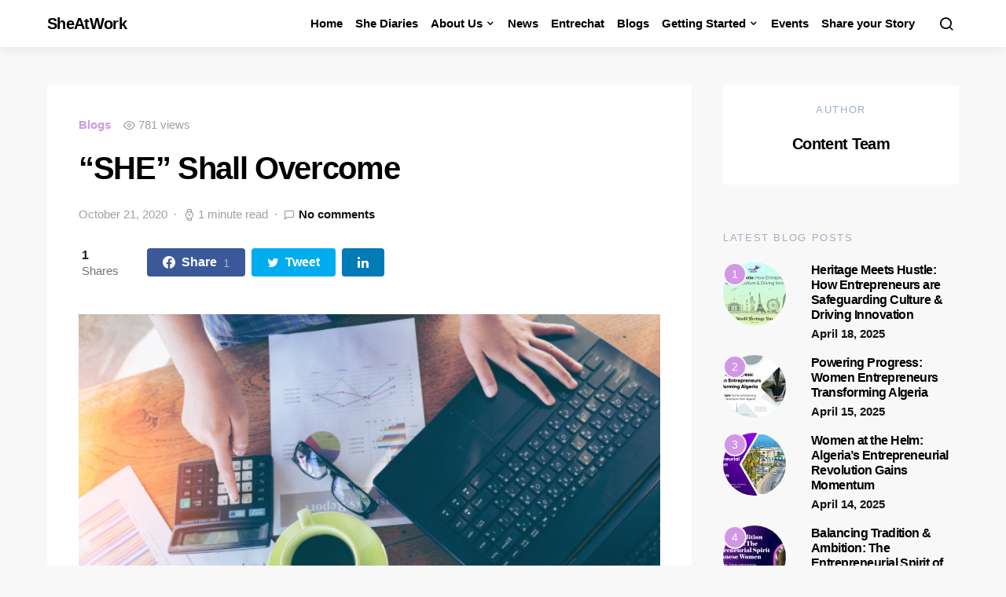

--- FILE ---
content_type: text/html; charset=UTF-8
request_url: https://sheatwork.com/she-shall-overcome/
body_size: 34075
content:
<!doctype html>
<html lang="en-US">
<head><meta charset="UTF-8"><script>if(navigator.userAgent.match(/MSIE|Internet Explorer/i)||navigator.userAgent.match(/Trident\/7\..*?rv:11/i)){var href=document.location.href;if(!href.match(/[?&]nowprocket/)){if(href.indexOf("?")==-1){if(href.indexOf("#")==-1){document.location.href=href+"?nowprocket=1"}else{document.location.href=href.replace("#","?nowprocket=1#")}}else{if(href.indexOf("#")==-1){document.location.href=href+"&nowprocket=1"}else{document.location.href=href.replace("#","&nowprocket=1#")}}}}</script><script>class RocketLazyLoadScripts{constructor(){this.triggerEvents=["keydown","mousedown","mousemove","touchmove","touchstart","touchend","wheel"],this.userEventHandler=this._triggerListener.bind(this),this.touchStartHandler=this._onTouchStart.bind(this),this.touchMoveHandler=this._onTouchMove.bind(this),this.touchEndHandler=this._onTouchEnd.bind(this),this.clickHandler=this._onClick.bind(this),this.interceptedClicks=[],window.addEventListener("pageshow",(e=>{this.persisted=e.persisted})),window.addEventListener("DOMContentLoaded",(()=>{this._preconnect3rdParties()})),this.delayedScripts={normal:[],async:[],defer:[]},this.allJQueries=[]}_addUserInteractionListener(e){document.hidden?e._triggerListener():(this.triggerEvents.forEach((t=>window.addEventListener(t,e.userEventHandler,{passive:!0}))),window.addEventListener("touchstart",e.touchStartHandler,{passive:!0}),window.addEventListener("mousedown",e.touchStartHandler),document.addEventListener("visibilitychange",e.userEventHandler))}_removeUserInteractionListener(){this.triggerEvents.forEach((e=>window.removeEventListener(e,this.userEventHandler,{passive:!0}))),document.removeEventListener("visibilitychange",this.userEventHandler)}_onTouchStart(e){"HTML"!==e.target.tagName&&(window.addEventListener("touchend",this.touchEndHandler),window.addEventListener("mouseup",this.touchEndHandler),window.addEventListener("touchmove",this.touchMoveHandler,{passive:!0}),window.addEventListener("mousemove",this.touchMoveHandler),e.target.addEventListener("click",this.clickHandler),this._renameDOMAttribute(e.target,"onclick","rocket-onclick"))}_onTouchMove(e){window.removeEventListener("touchend",this.touchEndHandler),window.removeEventListener("mouseup",this.touchEndHandler),window.removeEventListener("touchmove",this.touchMoveHandler,{passive:!0}),window.removeEventListener("mousemove",this.touchMoveHandler),e.target.removeEventListener("click",this.clickHandler),this._renameDOMAttribute(e.target,"rocket-onclick","onclick")}_onTouchEnd(e){window.removeEventListener("touchend",this.touchEndHandler),window.removeEventListener("mouseup",this.touchEndHandler),window.removeEventListener("touchmove",this.touchMoveHandler,{passive:!0}),window.removeEventListener("mousemove",this.touchMoveHandler)}_onClick(e){e.target.removeEventListener("click",this.clickHandler),this._renameDOMAttribute(e.target,"rocket-onclick","onclick"),this.interceptedClicks.push(e),e.preventDefault(),e.stopPropagation(),e.stopImmediatePropagation()}_replayClicks(){window.removeEventListener("touchstart",this.touchStartHandler,{passive:!0}),window.removeEventListener("mousedown",this.touchStartHandler),this.interceptedClicks.forEach((e=>{e.target.dispatchEvent(new MouseEvent("click",{view:e.view,bubbles:!0,cancelable:!0}))}))}_renameDOMAttribute(e,t,n){e.hasAttribute&&e.hasAttribute(t)&&(event.target.setAttribute(n,event.target.getAttribute(t)),event.target.removeAttribute(t))}_triggerListener(){this._removeUserInteractionListener(this),"loading"===document.readyState?document.addEventListener("DOMContentLoaded",this._loadEverythingNow.bind(this)):this._loadEverythingNow()}_preconnect3rdParties(){let e=[];document.querySelectorAll("script[type=rocketlazyloadscript]").forEach((t=>{if(t.hasAttribute("src")){const n=new URL(t.src).origin;n!==location.origin&&e.push({src:n,crossOrigin:t.crossOrigin||"module"===t.getAttribute("data-rocket-type")})}})),e=[...new Map(e.map((e=>[JSON.stringify(e),e]))).values()],this._batchInjectResourceHints(e,"preconnect")}async _loadEverythingNow(){this.lastBreath=Date.now(),this._delayEventListeners(),this._delayJQueryReady(this),this._handleDocumentWrite(),this._registerAllDelayedScripts(),this._preloadAllScripts(),await this._loadScriptsFromList(this.delayedScripts.normal),await this._loadScriptsFromList(this.delayedScripts.defer),await this._loadScriptsFromList(this.delayedScripts.async);try{await this._triggerDOMContentLoaded(),await this._triggerWindowLoad()}catch(e){}window.dispatchEvent(new Event("rocket-allScriptsLoaded")),this._replayClicks()}_registerAllDelayedScripts(){document.querySelectorAll("script[type=rocketlazyloadscript]").forEach((e=>{e.hasAttribute("src")?e.hasAttribute("async")&&!1!==e.async?this.delayedScripts.async.push(e):e.hasAttribute("defer")&&!1!==e.defer||"module"===e.getAttribute("data-rocket-type")?this.delayedScripts.defer.push(e):this.delayedScripts.normal.push(e):this.delayedScripts.normal.push(e)}))}async _transformScript(e){return await this._littleBreath(),new Promise((t=>{const n=document.createElement("script");[...e.attributes].forEach((e=>{let t=e.nodeName;"type"!==t&&("data-rocket-type"===t&&(t="type"),n.setAttribute(t,e.nodeValue))})),e.hasAttribute("src")?(n.addEventListener("load",t),n.addEventListener("error",t)):(n.text=e.text,t());try{e.parentNode.replaceChild(n,e)}catch(e){t()}}))}async _loadScriptsFromList(e){const t=e.shift();return t?(await this._transformScript(t),this._loadScriptsFromList(e)):Promise.resolve()}_preloadAllScripts(){this._batchInjectResourceHints([...this.delayedScripts.normal,...this.delayedScripts.defer,...this.delayedScripts.async],"preload")}_batchInjectResourceHints(e,t){var n=document.createDocumentFragment();e.forEach((e=>{if(e.src){const i=document.createElement("link");i.href=e.src,i.rel=t,"preconnect"!==t&&(i.as="script"),e.getAttribute&&"module"===e.getAttribute("data-rocket-type")&&(i.crossOrigin=!0),e.crossOrigin&&(i.crossOrigin=e.crossOrigin),n.appendChild(i)}})),document.head.appendChild(n)}_delayEventListeners(){let e={};function t(t,n){!function(t){function n(n){return e[t].eventsToRewrite.indexOf(n)>=0?"rocket-"+n:n}e[t]||(e[t]={originalFunctions:{add:t.addEventListener,remove:t.removeEventListener},eventsToRewrite:[]},t.addEventListener=function(){arguments[0]=n(arguments[0]),e[t].originalFunctions.add.apply(t,arguments)},t.removeEventListener=function(){arguments[0]=n(arguments[0]),e[t].originalFunctions.remove.apply(t,arguments)})}(t),e[t].eventsToRewrite.push(n)}function n(e,t){let n=e[t];Object.defineProperty(e,t,{get:()=>n||function(){},set(i){e["rocket"+t]=n=i}})}t(document,"DOMContentLoaded"),t(window,"DOMContentLoaded"),t(window,"load"),t(window,"pageshow"),t(document,"readystatechange"),n(document,"onreadystatechange"),n(window,"onload"),n(window,"onpageshow")}_delayJQueryReady(e){let t=window.jQuery;Object.defineProperty(window,"jQuery",{get:()=>t,set(n){if(n&&n.fn&&!e.allJQueries.includes(n)){n.fn.ready=n.fn.init.prototype.ready=function(t){e.domReadyFired?t.bind(document)(n):document.addEventListener("rocket-DOMContentLoaded",(()=>t.bind(document)(n)))};const t=n.fn.on;n.fn.on=n.fn.init.prototype.on=function(){if(this[0]===window){function e(e){return e.split(" ").map((e=>"load"===e||0===e.indexOf("load.")?"rocket-jquery-load":e)).join(" ")}"string"==typeof arguments[0]||arguments[0]instanceof String?arguments[0]=e(arguments[0]):"object"==typeof arguments[0]&&Object.keys(arguments[0]).forEach((t=>{delete Object.assign(arguments[0],{[e(t)]:arguments[0][t]})[t]}))}return t.apply(this,arguments),this},e.allJQueries.push(n)}t=n}})}async _triggerDOMContentLoaded(){this.domReadyFired=!0,await this._littleBreath(),document.dispatchEvent(new Event("rocket-DOMContentLoaded")),await this._littleBreath(),window.dispatchEvent(new Event("rocket-DOMContentLoaded")),await this._littleBreath(),document.dispatchEvent(new Event("rocket-readystatechange")),await this._littleBreath(),document.rocketonreadystatechange&&document.rocketonreadystatechange()}async _triggerWindowLoad(){await this._littleBreath(),window.dispatchEvent(new Event("rocket-load")),await this._littleBreath(),window.rocketonload&&window.rocketonload(),await this._littleBreath(),this.allJQueries.forEach((e=>e(window).trigger("rocket-jquery-load"))),await this._littleBreath();const e=new Event("rocket-pageshow");e.persisted=this.persisted,window.dispatchEvent(e),await this._littleBreath(),window.rocketonpageshow&&window.rocketonpageshow({persisted:this.persisted})}_handleDocumentWrite(){const e=new Map;document.write=document.writeln=function(t){const n=document.currentScript,i=document.createRange(),r=n.parentElement;let o=e.get(n);void 0===o&&(o=n.nextSibling,e.set(n,o));const s=document.createDocumentFragment();i.setStart(s,0),s.appendChild(i.createContextualFragment(t)),r.insertBefore(s,o)}}async _littleBreath(){Date.now()-this.lastBreath>45&&(await this._requestAnimFrame(),this.lastBreath=Date.now())}async _requestAnimFrame(){return document.hidden?new Promise((e=>setTimeout(e))):new Promise((e=>requestAnimationFrame(e)))}static run(){const e=new RocketLazyLoadScripts;e._addUserInteractionListener(e)}}RocketLazyLoadScripts.run();</script>
	
	<meta name="viewport" content="width=device-width, initial-scale=1">
	<link rel="profile" href="http://gmpg.org/xfn/11">

	<meta name='robots' content='index, follow, max-image-preview:large, max-snippet:-1, max-video-preview:-1' />

	<!-- This site is optimized with the Yoast SEO Premium plugin v20.3 (Yoast SEO v20.3) - https://yoast.com/wordpress/plugins/seo/ -->
	<title>&quot;SHE&quot; Shall Overcome | Sheatwork.com</title><link rel="stylesheet" href="https://sheatwork.com/wp-content/cache/min/1/d4f82530e0f10a00ccbe51bafe305efa.css" media="all" data-minify="1" />
	<meta name="description" content="COVID-19 has adversely impacted the world at large; especially women entrepreneurs.Furthermore, these troubles were doubled in our country, which has a vast gender gap acrossalmost all social indicators thus making women even more vulnerable." />
	<link rel="canonical" href="https://sheatwork.com/she-shall-overcome/" />
	<meta property="og:locale" content="en_US" />
	<meta property="og:type" content="article" />
	<meta property="og:title" content="&quot;SHE&quot; Shall Overcome" />
	<meta property="og:description" content="COVID-19 has adversely impacted the world at large; especially women entrepreneurs.Furthermore, these troubles were doubled in our country, which has a vast gender gap acrossalmost all social indicators thus making women even more vulnerable." />
	<meta property="og:url" content="https://sheatwork.com/she-shall-overcome/" />
	<meta property="og:site_name" content="SheAtWork" />
	<meta property="article:published_time" content="2020-10-21T05:34:22+00:00" />
	<meta property="article:modified_time" content="2023-12-24T18:54:02+00:00" />
	<meta property="og:image" content="https://sheatwork.com/wp-content/uploads/2020/10/overcome.jpg" />
	<meta property="og:image:width" content="626" />
	<meta property="og:image:height" content="417" />
	<meta property="og:image:type" content="image/jpeg" />
	<meta name="author" content="Content Team" />
	<meta name="twitter:card" content="summary_large_image" />
	<meta name="twitter:label1" content="Written by" />
	<meta name="twitter:data1" content="Content Team" />
	<meta name="twitter:label2" content="Est. reading time" />
	<meta name="twitter:data2" content="1 minute" />
	<script type="application/ld+json" class="yoast-schema-graph">{"@context":"https://schema.org","@graph":[{"@type":"WebPage","@id":"https://sheatwork.com/she-shall-overcome/","url":"https://sheatwork.com/she-shall-overcome/","name":"\"SHE\" Shall Overcome | Sheatwork.com","isPartOf":{"@id":"https://sheatwork.com/#website"},"primaryImageOfPage":{"@id":"https://sheatwork.com/she-shall-overcome/#primaryimage"},"image":{"@id":"https://sheatwork.com/she-shall-overcome/#primaryimage"},"thumbnailUrl":"https://sheatwork.com/wp-content/uploads/2020/10/overcome.jpg","datePublished":"2020-10-21T05:34:22+00:00","dateModified":"2023-12-24T18:54:02+00:00","author":{"@id":"https://sheatwork.com/#/schema/person/193808e60c9b024df21807ab4fa8ce12"},"description":"COVID-19 has adversely impacted the world at large; especially women entrepreneurs.Furthermore, these troubles were doubled in our country, which has a vast gender gap acrossalmost all social indicators thus making women even more vulnerable.","breadcrumb":{"@id":"https://sheatwork.com/she-shall-overcome/#breadcrumb"},"inLanguage":"en-US","potentialAction":[{"@type":"ReadAction","target":["https://sheatwork.com/she-shall-overcome/"]}]},{"@type":"ImageObject","inLanguage":"en-US","@id":"https://sheatwork.com/she-shall-overcome/#primaryimage","url":"https://sheatwork.com/wp-content/uploads/2020/10/overcome.jpg","contentUrl":"https://sheatwork.com/wp-content/uploads/2020/10/overcome.jpg","width":626,"height":417},{"@type":"BreadcrumbList","@id":"https://sheatwork.com/she-shall-overcome/#breadcrumb","itemListElement":[{"@type":"ListItem","position":1,"name":"Home","item":"https://sheatwork.com/"},{"@type":"ListItem","position":2,"name":"&#8220;SHE&#8221; Shall Overcome"}]},{"@type":"WebSite","@id":"https://sheatwork.com/#website","url":"https://sheatwork.com/","name":"SheAtWork","description":"Shaping the future of women entrepreneurship","potentialAction":[{"@type":"SearchAction","target":{"@type":"EntryPoint","urlTemplate":"https://sheatwork.com/?s={search_term_string}"},"query-input":"required name=search_term_string"}],"inLanguage":"en-US"},{"@type":"Person","@id":"https://sheatwork.com/#/schema/person/193808e60c9b024df21807ab4fa8ce12","name":"Content Team","image":{"@type":"ImageObject","inLanguage":"en-US","@id":"https://sheatwork.com/#/schema/person/image/","url":"https://secure.gravatar.com/avatar/da519569e3481ec1f7398b2d0618c8c1?s=96&d=mm&r=g","contentUrl":"https://secure.gravatar.com/avatar/da519569e3481ec1f7398b2d0618c8c1?s=96&d=mm&r=g","caption":"Content Team"},"url":"https://sheatwork.com/author/ravi/"}]}</script>
	<!-- / Yoast SEO Premium plugin. -->



<link rel="alternate" type="application/rss+xml" title="SheAtWork &raquo; Feed" href="https://sheatwork.com/feed/" />
<link rel="alternate" type="application/rss+xml" title="SheAtWork &raquo; Comments Feed" href="https://sheatwork.com/comments/feed/" />
<link rel="alternate" type="application/rss+xml" title="SheAtWork &raquo; &#8220;SHE&#8221; Shall Overcome Comments Feed" href="https://sheatwork.com/she-shall-overcome/feed/" />
<link rel='alternate stylesheet' id='powerkit-icons-css' href='https://sheatwork.com/wp-content/plugins/powerkit/assets/fonts/powerkit-icons.woff?ver=2.8.4' as='font' type='font/wof' crossorigin />

<style id='wp-emoji-styles-inline-css'>

	img.wp-smiley, img.emoji {
		display: inline !important;
		border: none !important;
		box-shadow: none !important;
		height: 1em !important;
		width: 1em !important;
		margin: 0 0.07em !important;
		vertical-align: -0.1em !important;
		background: none !important;
		padding: 0 !important;
	}
</style>

<style id='classic-theme-styles-inline-css'>
/*! This file is auto-generated */
.wp-block-button__link{color:#fff;background-color:#32373c;border-radius:9999px;box-shadow:none;text-decoration:none;padding:calc(.667em + 2px) calc(1.333em + 2px);font-size:1.125em}.wp-block-file__button{background:#32373c;color:#fff;text-decoration:none}
</style>
<style id='global-styles-inline-css'>
:root{--wp--preset--aspect-ratio--square: 1;--wp--preset--aspect-ratio--4-3: 4/3;--wp--preset--aspect-ratio--3-4: 3/4;--wp--preset--aspect-ratio--3-2: 3/2;--wp--preset--aspect-ratio--2-3: 2/3;--wp--preset--aspect-ratio--16-9: 16/9;--wp--preset--aspect-ratio--9-16: 9/16;--wp--preset--color--black: #000000;--wp--preset--color--cyan-bluish-gray: #abb8c3;--wp--preset--color--white: #ffffff;--wp--preset--color--pale-pink: #f78da7;--wp--preset--color--vivid-red: #cf2e2e;--wp--preset--color--luminous-vivid-orange: #ff6900;--wp--preset--color--luminous-vivid-amber: #fcb900;--wp--preset--color--light-green-cyan: #7bdcb5;--wp--preset--color--vivid-green-cyan: #00d084;--wp--preset--color--pale-cyan-blue: #8ed1fc;--wp--preset--color--vivid-cyan-blue: #0693e3;--wp--preset--color--vivid-purple: #9b51e0;--wp--preset--gradient--vivid-cyan-blue-to-vivid-purple: linear-gradient(135deg,rgba(6,147,227,1) 0%,rgb(155,81,224) 100%);--wp--preset--gradient--light-green-cyan-to-vivid-green-cyan: linear-gradient(135deg,rgb(122,220,180) 0%,rgb(0,208,130) 100%);--wp--preset--gradient--luminous-vivid-amber-to-luminous-vivid-orange: linear-gradient(135deg,rgba(252,185,0,1) 0%,rgba(255,105,0,1) 100%);--wp--preset--gradient--luminous-vivid-orange-to-vivid-red: linear-gradient(135deg,rgba(255,105,0,1) 0%,rgb(207,46,46) 100%);--wp--preset--gradient--very-light-gray-to-cyan-bluish-gray: linear-gradient(135deg,rgb(238,238,238) 0%,rgb(169,184,195) 100%);--wp--preset--gradient--cool-to-warm-spectrum: linear-gradient(135deg,rgb(74,234,220) 0%,rgb(151,120,209) 20%,rgb(207,42,186) 40%,rgb(238,44,130) 60%,rgb(251,105,98) 80%,rgb(254,248,76) 100%);--wp--preset--gradient--blush-light-purple: linear-gradient(135deg,rgb(255,206,236) 0%,rgb(152,150,240) 100%);--wp--preset--gradient--blush-bordeaux: linear-gradient(135deg,rgb(254,205,165) 0%,rgb(254,45,45) 50%,rgb(107,0,62) 100%);--wp--preset--gradient--luminous-dusk: linear-gradient(135deg,rgb(255,203,112) 0%,rgb(199,81,192) 50%,rgb(65,88,208) 100%);--wp--preset--gradient--pale-ocean: linear-gradient(135deg,rgb(255,245,203) 0%,rgb(182,227,212) 50%,rgb(51,167,181) 100%);--wp--preset--gradient--electric-grass: linear-gradient(135deg,rgb(202,248,128) 0%,rgb(113,206,126) 100%);--wp--preset--gradient--midnight: linear-gradient(135deg,rgb(2,3,129) 0%,rgb(40,116,252) 100%);--wp--preset--font-size--small: 13px;--wp--preset--font-size--medium: 20px;--wp--preset--font-size--large: 36px;--wp--preset--font-size--x-large: 42px;--wp--preset--spacing--20: 0.44rem;--wp--preset--spacing--30: 0.67rem;--wp--preset--spacing--40: 1rem;--wp--preset--spacing--50: 1.5rem;--wp--preset--spacing--60: 2.25rem;--wp--preset--spacing--70: 3.38rem;--wp--preset--spacing--80: 5.06rem;--wp--preset--shadow--natural: 6px 6px 9px rgba(0, 0, 0, 0.2);--wp--preset--shadow--deep: 12px 12px 50px rgba(0, 0, 0, 0.4);--wp--preset--shadow--sharp: 6px 6px 0px rgba(0, 0, 0, 0.2);--wp--preset--shadow--outlined: 6px 6px 0px -3px rgba(255, 255, 255, 1), 6px 6px rgba(0, 0, 0, 1);--wp--preset--shadow--crisp: 6px 6px 0px rgba(0, 0, 0, 1);}:where(.is-layout-flex){gap: 0.5em;}:where(.is-layout-grid){gap: 0.5em;}body .is-layout-flex{display: flex;}.is-layout-flex{flex-wrap: wrap;align-items: center;}.is-layout-flex > :is(*, div){margin: 0;}body .is-layout-grid{display: grid;}.is-layout-grid > :is(*, div){margin: 0;}:where(.wp-block-columns.is-layout-flex){gap: 2em;}:where(.wp-block-columns.is-layout-grid){gap: 2em;}:where(.wp-block-post-template.is-layout-flex){gap: 1.25em;}:where(.wp-block-post-template.is-layout-grid){gap: 1.25em;}.has-black-color{color: var(--wp--preset--color--black) !important;}.has-cyan-bluish-gray-color{color: var(--wp--preset--color--cyan-bluish-gray) !important;}.has-white-color{color: var(--wp--preset--color--white) !important;}.has-pale-pink-color{color: var(--wp--preset--color--pale-pink) !important;}.has-vivid-red-color{color: var(--wp--preset--color--vivid-red) !important;}.has-luminous-vivid-orange-color{color: var(--wp--preset--color--luminous-vivid-orange) !important;}.has-luminous-vivid-amber-color{color: var(--wp--preset--color--luminous-vivid-amber) !important;}.has-light-green-cyan-color{color: var(--wp--preset--color--light-green-cyan) !important;}.has-vivid-green-cyan-color{color: var(--wp--preset--color--vivid-green-cyan) !important;}.has-pale-cyan-blue-color{color: var(--wp--preset--color--pale-cyan-blue) !important;}.has-vivid-cyan-blue-color{color: var(--wp--preset--color--vivid-cyan-blue) !important;}.has-vivid-purple-color{color: var(--wp--preset--color--vivid-purple) !important;}.has-black-background-color{background-color: var(--wp--preset--color--black) !important;}.has-cyan-bluish-gray-background-color{background-color: var(--wp--preset--color--cyan-bluish-gray) !important;}.has-white-background-color{background-color: var(--wp--preset--color--white) !important;}.has-pale-pink-background-color{background-color: var(--wp--preset--color--pale-pink) !important;}.has-vivid-red-background-color{background-color: var(--wp--preset--color--vivid-red) !important;}.has-luminous-vivid-orange-background-color{background-color: var(--wp--preset--color--luminous-vivid-orange) !important;}.has-luminous-vivid-amber-background-color{background-color: var(--wp--preset--color--luminous-vivid-amber) !important;}.has-light-green-cyan-background-color{background-color: var(--wp--preset--color--light-green-cyan) !important;}.has-vivid-green-cyan-background-color{background-color: var(--wp--preset--color--vivid-green-cyan) !important;}.has-pale-cyan-blue-background-color{background-color: var(--wp--preset--color--pale-cyan-blue) !important;}.has-vivid-cyan-blue-background-color{background-color: var(--wp--preset--color--vivid-cyan-blue) !important;}.has-vivid-purple-background-color{background-color: var(--wp--preset--color--vivid-purple) !important;}.has-black-border-color{border-color: var(--wp--preset--color--black) !important;}.has-cyan-bluish-gray-border-color{border-color: var(--wp--preset--color--cyan-bluish-gray) !important;}.has-white-border-color{border-color: var(--wp--preset--color--white) !important;}.has-pale-pink-border-color{border-color: var(--wp--preset--color--pale-pink) !important;}.has-vivid-red-border-color{border-color: var(--wp--preset--color--vivid-red) !important;}.has-luminous-vivid-orange-border-color{border-color: var(--wp--preset--color--luminous-vivid-orange) !important;}.has-luminous-vivid-amber-border-color{border-color: var(--wp--preset--color--luminous-vivid-amber) !important;}.has-light-green-cyan-border-color{border-color: var(--wp--preset--color--light-green-cyan) !important;}.has-vivid-green-cyan-border-color{border-color: var(--wp--preset--color--vivid-green-cyan) !important;}.has-pale-cyan-blue-border-color{border-color: var(--wp--preset--color--pale-cyan-blue) !important;}.has-vivid-cyan-blue-border-color{border-color: var(--wp--preset--color--vivid-cyan-blue) !important;}.has-vivid-purple-border-color{border-color: var(--wp--preset--color--vivid-purple) !important;}.has-vivid-cyan-blue-to-vivid-purple-gradient-background{background: var(--wp--preset--gradient--vivid-cyan-blue-to-vivid-purple) !important;}.has-light-green-cyan-to-vivid-green-cyan-gradient-background{background: var(--wp--preset--gradient--light-green-cyan-to-vivid-green-cyan) !important;}.has-luminous-vivid-amber-to-luminous-vivid-orange-gradient-background{background: var(--wp--preset--gradient--luminous-vivid-amber-to-luminous-vivid-orange) !important;}.has-luminous-vivid-orange-to-vivid-red-gradient-background{background: var(--wp--preset--gradient--luminous-vivid-orange-to-vivid-red) !important;}.has-very-light-gray-to-cyan-bluish-gray-gradient-background{background: var(--wp--preset--gradient--very-light-gray-to-cyan-bluish-gray) !important;}.has-cool-to-warm-spectrum-gradient-background{background: var(--wp--preset--gradient--cool-to-warm-spectrum) !important;}.has-blush-light-purple-gradient-background{background: var(--wp--preset--gradient--blush-light-purple) !important;}.has-blush-bordeaux-gradient-background{background: var(--wp--preset--gradient--blush-bordeaux) !important;}.has-luminous-dusk-gradient-background{background: var(--wp--preset--gradient--luminous-dusk) !important;}.has-pale-ocean-gradient-background{background: var(--wp--preset--gradient--pale-ocean) !important;}.has-electric-grass-gradient-background{background: var(--wp--preset--gradient--electric-grass) !important;}.has-midnight-gradient-background{background: var(--wp--preset--gradient--midnight) !important;}.has-small-font-size{font-size: var(--wp--preset--font-size--small) !important;}.has-medium-font-size{font-size: var(--wp--preset--font-size--medium) !important;}.has-large-font-size{font-size: var(--wp--preset--font-size--large) !important;}.has-x-large-font-size{font-size: var(--wp--preset--font-size--x-large) !important;}
:where(.wp-block-post-template.is-layout-flex){gap: 1.25em;}:where(.wp-block-post-template.is-layout-grid){gap: 1.25em;}
:where(.wp-block-columns.is-layout-flex){gap: 2em;}:where(.wp-block-columns.is-layout-grid){gap: 2em;}
:root :where(.wp-block-pullquote){font-size: 1.5em;line-height: 1.6;}
</style>


























<script type="rocketlazyloadscript" src="https://sheatwork.com/wp-includes/js/jquery/jquery.min.js?ver=3.7.1" id="jquery-core-js" defer></script>
<script type="rocketlazyloadscript" src="https://sheatwork.com/wp-includes/js/jquery/jquery-migrate.min.js?ver=3.4.1" id="jquery-migrate-js" defer></script>
<link rel="https://api.w.org/" href="https://sheatwork.com/wp-json/" /><link rel="alternate" title="JSON" type="application/json" href="https://sheatwork.com/wp-json/wp/v2/posts/15414" /><link rel="EditURI" type="application/rsd+xml" title="RSD" href="https://sheatwork.com/xmlrpc.php?rsd" />
<meta name="generator" content="WordPress 6.6" />
<link rel='shortlink' href='https://sheatwork.com/?p=15414' />
<link rel="alternate" title="oEmbed (JSON)" type="application/json+oembed" href="https://sheatwork.com/wp-json/oembed/1.0/embed?url=https%3A%2F%2Fsheatwork.com%2Fshe-shall-overcome%2F" />
<link rel="alternate" title="oEmbed (XML)" type="text/xml+oembed" href="https://sheatwork.com/wp-json/oembed/1.0/embed?url=https%3A%2F%2Fsheatwork.com%2Fshe-shall-overcome%2F&#038;format=xml" />

		<!-- GA Google Analytics @ https://m0n.co/ga -->
		<script type="rocketlazyloadscript" async src="https://www.googletagmanager.com/gtag/js?id=G-BEY1HQ1Y21"></script>
		<script type="rocketlazyloadscript">
			window.dataLayer = window.dataLayer || [];
			function gtag(){dataLayer.push(arguments);}
			gtag('js', new Date());
			gtag('config', 'G-BEY1HQ1Y21');
		</script>

	<link rel="icon" href="https://sheatwork.com/wp-content/uploads/2018/04/logo.png" sizes="32x32" />
<link rel="icon" href="https://sheatwork.com/wp-content/uploads/2018/04/logo.png" sizes="192x192" />
<link rel="apple-touch-icon" href="https://sheatwork.com/wp-content/uploads/2018/04/logo.png" />
<meta name="msapplication-TileImage" content="https://sheatwork.com/wp-content/uploads/2018/04/logo.png" />
<style id="kirki-inline-styles">a:hover, .entry-content a, .must-log-in a, .meta-category a, blockquote:before, .navbar-nav li.current-menu-ancestor > a, li.current-menu-item > a, li.cs-mega-menu-child.active-item > a, .cs-bg-dark.navbar-primary .navbar-nav ul li.current-menu-ancestor > a, .cs-bg-dark.navbar-primary .navbar-nav ul li.current-menu-item > a, .cs-bg-dark.navbar-primary .navbar-nav li.cs-mega-menu-child.active-item > a{color:#d197e6;}button, .button, input[type="button"], input[type="reset"], input[type="submit"], .wp-block-button .wp-block-button__link:not(.has-background), .toggle-search.toggle-close, .offcanvas-header .toggle-offcanvas, .cs-overlay .post-categories a:hover, .post-format-icon > a:hover, .entry-more-button .entry-more:hover, .cs-list-articles > li > a:hover:before, .pk-badge-primary, .pk-bg-primary, .pk-button-primary, .pk-button-primary:hover, h2.pk-heading-numbered:before{background-color:#d197e6;}.cs-overlay .cs-overlay-background:after, .pk-bg-overlay, .pk-zoom-icon-popup:after{background-color:rgba(0,0,0,0.25);}.navbar-primary, .offcanvas-header{background-color:#FFFFFF;}.site-footer{background-color:#ffffff;}body{font-family:-apple-system, BlinkMacSystemFont, "Segoe UI", Roboto, Oxygen-Sans, Ubuntu, Cantarell, "Helvetica Neue", sans-serif;font-size:1rem;font-weight:400;}.cs-font-primary, button, .button, input[type="button"], input[type="reset"], input[type="submit"], .no-comments, .text-action, .cs-link-more, .cs-nav-link, .share-total, .post-categories a, .post-meta a, .nav-links, .comment-reply-link, .post-tags a, .read-more, .navigation.pagination .nav-links > span, .navigation.pagination .nav-links > a, .pk-font-primary{font-family:-apple-system, BlinkMacSystemFont, "Segoe UI", Roboto, Oxygen-Sans, Ubuntu, Cantarell, "Helvetica Neue", sans-serif;font-weight:700;text-transform:none;}label, .cs-font-secondary, .post-meta, .archive-count, .page-subtitle, .site-description, figcaption, .wp-block-image figcaption, .wp-block-audio figcaption, .wp-block-embed figcaption, .wp-block-pullquote cite, .wp-block-pullquote footer, .wp-block-pullquote .wp-block-pullquote__citation, .post-format-icon, .comment-metadata, .says, .logged-in-as, .must-log-in, .wp-caption-text, blockquote cite, .wp-block-quote cite, div[class*="meta-"], span[class*="meta-"], small, .cs-breadcrumbs, .cs-homepage-category-count, .pk-font-secondary{font-family:-apple-system, BlinkMacSystemFont, "Segoe UI", Roboto, Oxygen-Sans, Ubuntu, Cantarell, "Helvetica Neue", sans-serif;font-size:0.938rem;font-weight:400;text-transform:none;}.entry .entry-content{font-family:inherit;font-size:inherit;font-weight:inherit;letter-spacing:inherit;}h1, h2, h3, h4, h5, h6, .h1, .h2, .h3, .h4, .h5, .h6, .site-title, .comment-author .fn, blockquote, .wp-block-quote, .wp-block-cover .wp-block-cover-image-text, .wp-block-cover .wp-block-cover-text, .wp-block-cover h2, .wp-block-cover-image .wp-block-cover-image-text, .wp-block-cover-image .wp-block-cover-text, .wp-block-cover-image h2, .wp-block-pullquote p, p.has-drop-cap:not(:focus):first-letter, .pk-font-heading{font-family:-apple-system, BlinkMacSystemFont, "Segoe UI", Roboto, Oxygen-Sans, Ubuntu, Cantarell, "Helvetica Neue", sans-serif;font-weight:700;letter-spacing:-0.0334em;text-transform:none;}.title-block, .pk-font-block{font-family:-apple-system, BlinkMacSystemFont, "Segoe UI", Roboto, Oxygen-Sans, Ubuntu, Cantarell, "Helvetica Neue", sans-serif;font-size:0.813rem;font-weight:400;letter-spacing:0.125em;text-transform:uppercase;color:#a2b0bf;}.navbar-nav > li > a, .cs-mega-menu-child > a, .widget_archive li, .widget_categories li, .widget_meta li a, .widget_nav_menu .menu > li > a, .widget_pages .page_item a{font-family:-apple-system, BlinkMacSystemFont, "Segoe UI", Roboto, Oxygen-Sans, Ubuntu, Cantarell, "Helvetica Neue", sans-serif;font-size:0.938rem;font-weight:700;letter-spacing:0rem;text-transform:none;}.navbar-nav .sub-menu > li > a, .widget_categories .children li a, .widget_nav_menu .sub-menu > li > a{font-family:-apple-system, BlinkMacSystemFont, "Segoe UI", Roboto, Oxygen-Sans, Ubuntu, Cantarell, "Helvetica Neue", sans-serif;font-size:0.938rem;font-weight:400;text-transform:none;}.section-hero .cs-overlay-background img{opacity:1;}.section-hero{background-color:#f5f5f5;}@media (min-width: 1020px){.section-hero{min-height:275px;}}</style></head>

<body class="post-template-default single single-post postid-15414 single-format-standard wp-embed-responsive fpt-template-expertly cs-page-layout-right sidebar-enabled sidebar-right headings-large navbar-sticky-enabled navbar-smart-enabled sticky-sidebar-enabled stick-last post-sidebar-enabled block-align-enabled">

	<div class="site-overlay"></div>

	<div class="offcanvas">

		<div class="offcanvas-header">

			
			<nav class="navbar navbar-offcanvas">

									<a class="offcanvas-brand site-title" href="https://sheatwork.com/" rel="home noopener noreferrer" data-wpel-link="internal">SheAtWork</a>
					
				<button type="button" class="toggle-offcanvas button-round">
					<i class="cs-icon cs-icon-x"></i>
				</button>

			</nav>

			
		</div>

		<aside class="offcanvas-sidebar">
			<div class="offcanvas-inner">
				<div class="widget widget_nav_menu cs-d-lg-none"><div class="menu-sheatwork-container"><ul id="menu-sheatwork" class="menu"><li id="menu-item-14325" class="menu-item menu-item-type-custom menu-item-object-custom menu-item-home menu-item-14325"><a href="https://sheatwork.com" data-wpel-link="internal" rel="noopener noreferrer">Home</a></li>
<li id="menu-item-20413" class="menu-item menu-item-type-taxonomy menu-item-object-category menu-item-20413"><a href="https://sheatwork.com/category/she-diaries/" data-wpel-link="internal" rel="noopener noreferrer">She Diaries</a></li>
<li id="menu-item-14374" class="menu-item menu-item-type-post_type menu-item-object-page menu-item-has-children menu-item-14374"><a href="https://sheatwork.com/about-us/" data-wpel-link="internal" rel="noopener noreferrer">About Us</a>
<ul class="sub-menu">
	<li id="menu-item-14548" class="menu-item menu-item-type-post_type menu-item-object-page menu-item-14548"><a href="https://sheatwork.com/core-team/" data-wpel-link="internal" rel="noopener noreferrer">Core Team</a></li>
	<li id="menu-item-15341" class="menu-item menu-item-type-taxonomy menu-item-object-category menu-item-15341"><a href="https://sheatwork.com/category/press-room/" data-wpel-link="internal" rel="noopener noreferrer">Press Room</a></li>
	<li id="menu-item-13632" class="menu-item menu-item-type-post_type menu-item-object-page menu-item-13632"><a href="https://sheatwork.com/contact-us/" data-wpel-link="internal" rel="noopener noreferrer">Contact Us</a></li>
</ul>
</li>
<li id="menu-item-14338" class="menu-item menu-item-type-taxonomy menu-item-object-category menu-item-14338"><a href="https://sheatwork.com/category/news/" data-wpel-link="internal" rel="noopener noreferrer">News</a></li>
<li id="menu-item-14321" class="menu-item menu-item-type-taxonomy menu-item-object-category menu-item-14321"><a href="https://sheatwork.com/category/entrechat/" data-wpel-link="internal" rel="noopener noreferrer">Entrechat</a></li>
<li id="menu-item-14324" class="menu-item menu-item-type-taxonomy menu-item-object-category current-post-ancestor current-menu-parent current-post-parent menu-item-14324"><a href="https://sheatwork.com/category/blogs/" data-wpel-link="internal" rel="noopener noreferrer">Blogs</a></li>
<li id="menu-item-13288" class="menu-item menu-item-type-post_type menu-item-object-page menu-item-has-children menu-item-13288"><a href="https://sheatwork.com/getting-started/" data-wpel-link="internal" rel="noopener noreferrer">Getting Started</a>
<ul class="sub-menu">
	<li id="menu-item-13004" class="menu-item menu-item-type-post_type menu-item-object-page menu-item-13004"><a href="https://sheatwork.com/government-schemes-india/" data-wpel-link="internal" rel="noopener noreferrer">Government Schemes India</a></li>
	<li id="menu-item-13002" class="menu-item menu-item-type-post_type menu-item-object-page menu-item-13002"><a href="https://sheatwork.com/global-schemes/" data-wpel-link="internal" rel="noopener noreferrer">Global Schemes</a></li>
	<li id="menu-item-13027" class="menu-item menu-item-type-custom menu-item-object-custom menu-item-has-children menu-item-13027"><a href="#">Legal Angle</a>
	<ul class="sub-menu">
		<li id="menu-item-13386" class="menu-item menu-item-type-post_type menu-item-object-page menu-item-13386"><a href="https://sheatwork.com/legal-global-2/" data-wpel-link="internal" rel="noopener noreferrer">Global</a></li>
		<li id="menu-item-13446" class="menu-item menu-item-type-post_type menu-item-object-page menu-item-13446"><a href="https://sheatwork.com/legal-india-2/" data-wpel-link="internal" rel="noopener noreferrer">India</a></li>
	</ul>
</li>
</ul>
</li>
<li id="menu-item-14592" class="menu-item menu-item-type-taxonomy menu-item-object-category menu-item-14592"><a href="https://sheatwork.com/category/event/" data-wpel-link="internal" rel="noopener noreferrer">Events</a></li>
<li id="menu-item-15499" class="menu-item menu-item-type-post_type menu-item-object-page menu-item-15499"><a href="https://sheatwork.com/share-your-entrepreneurship-story/" data-wpel-link="internal" rel="noopener noreferrer">Share your Story</a></li>
</ul></div></div>
							</div>
		</aside>
	</div>
	
<div id="page" class="site">

	
	<div class="site-inner">

		
		<header id="masthead" class="site-header">

			
			
			<nav class="navbar navbar-primary">

				
				<div class="navbar-wrap">

					<div class="navbar-container">

						<div class="navbar-content">

							
															<button type="button" class="toggle-offcanvas">
									<i class="cs-icon cs-icon-menu"></i>
								</button>
							
															<a class="navbar-brand site-title" href="https://sheatwork.com/" rel="home noopener noreferrer" data-wpel-link="internal">SheAtWork</a>
																<p class="navbar-text site-description">Shaping the future of women entrepreneurship</p>
								
							<ul id="menu-sheatwork-1" class="navbar-nav"><li class="menu-item menu-item-type-custom menu-item-object-custom menu-item-home menu-item-14325"><a href="https://sheatwork.com" data-wpel-link="internal" rel="noopener noreferrer">Home</a></li>
<li class="menu-item menu-item-type-taxonomy menu-item-object-category menu-item-20413"><a href="https://sheatwork.com/category/she-diaries/" data-wpel-link="internal" rel="noopener noreferrer">She Diaries</a></li>
<li class="menu-item menu-item-type-post_type menu-item-object-page menu-item-has-children menu-item-14374"><a href="https://sheatwork.com/about-us/" data-wpel-link="internal" rel="noopener noreferrer">About Us</a>
<ul class="sub-menu">
	<li class="menu-item menu-item-type-post_type menu-item-object-page menu-item-14548"><a href="https://sheatwork.com/core-team/" data-wpel-link="internal" rel="noopener noreferrer">Core Team</a></li>
	<li class="menu-item menu-item-type-taxonomy menu-item-object-category menu-item-15341"><a href="https://sheatwork.com/category/press-room/" data-wpel-link="internal" rel="noopener noreferrer">Press Room</a></li>
	<li class="menu-item menu-item-type-post_type menu-item-object-page menu-item-13632"><a href="https://sheatwork.com/contact-us/" data-wpel-link="internal" rel="noopener noreferrer">Contact Us</a></li>
</ul>
</li>
<li class="menu-item menu-item-type-taxonomy menu-item-object-category menu-item-14338"><a href="https://sheatwork.com/category/news/" data-wpel-link="internal" rel="noopener noreferrer">News</a></li>
<li class="menu-item menu-item-type-taxonomy menu-item-object-category menu-item-14321"><a href="https://sheatwork.com/category/entrechat/" data-wpel-link="internal" rel="noopener noreferrer">Entrechat</a></li>
<li class="menu-item menu-item-type-taxonomy menu-item-object-category current-post-ancestor current-menu-parent current-post-parent menu-item-14324"><a href="https://sheatwork.com/category/blogs/" data-wpel-link="internal" rel="noopener noreferrer">Blogs</a></li>
<li class="menu-item menu-item-type-post_type menu-item-object-page menu-item-has-children menu-item-13288"><a href="https://sheatwork.com/getting-started/" data-wpel-link="internal" rel="noopener noreferrer">Getting Started</a>
<ul class="sub-menu">
	<li class="menu-item menu-item-type-post_type menu-item-object-page menu-item-13004"><a href="https://sheatwork.com/government-schemes-india/" data-wpel-link="internal" rel="noopener noreferrer">Government Schemes India</a></li>
	<li class="menu-item menu-item-type-post_type menu-item-object-page menu-item-13002"><a href="https://sheatwork.com/global-schemes/" data-wpel-link="internal" rel="noopener noreferrer">Global Schemes</a></li>
	<li class="menu-item menu-item-type-custom menu-item-object-custom menu-item-has-children menu-item-13027"><a href="#">Legal Angle</a>
	<ul class="sub-menu">
		<li class="menu-item menu-item-type-post_type menu-item-object-page menu-item-13386"><a href="https://sheatwork.com/legal-global-2/" data-wpel-link="internal" rel="noopener noreferrer">Global</a></li>
		<li class="menu-item menu-item-type-post_type menu-item-object-page menu-item-13446"><a href="https://sheatwork.com/legal-india-2/" data-wpel-link="internal" rel="noopener noreferrer">India</a></li>
	</ul>
</li>
</ul>
</li>
<li class="menu-item menu-item-type-taxonomy menu-item-object-category menu-item-14592"><a href="https://sheatwork.com/category/event/" data-wpel-link="internal" rel="noopener noreferrer">Events</a></li>
<li class="menu-item menu-item-type-post_type menu-item-object-page menu-item-15499"><a href="https://sheatwork.com/share-your-entrepreneurship-story/" data-wpel-link="internal" rel="noopener noreferrer">Share your Story</a></li>
</ul>
									<button type="button" class="toggle-search">
			<i class="cs-icon cs-icon-search"></i>
		</button>
		
						</div><!-- .navbar-content -->

					</div><!-- .navbar-container -->

				</div><!-- .navbar-wrap -->

				
<div class="site-search" id="search">
	<div class="cs-container">
		
<form role="search" method="get" class="search-form" action="https://sheatwork.com/">
	<label class="sr-only">Search for:</label>
	<div class="cs-input-group">
		<input type="search" value="" name="s" data-swplive="true" data-swpengine="default" data-swpconfig="default" class="search-field" placeholder="Input your search keywords" required>
		<button type="submit" class="search-submit">Search</button>
	</div>
</form>
	</div>
</div>

			</nav><!-- .navbar -->

			
		</header><!-- #masthead -->

		
		
		<div class="site-content">

			
			<div class="cs-container">

				
				<div id="content" class="main-content">

					
	<div id="primary" class="content-area">

		
		<main id="main" class="site-main">

			
			
				
					
<article id="post-15414" class="entry post-15414 post type-post status-publish format-standard has-post-thumbnail category-blogs">

	
			<header class="entry-header entry-single-header ">

			
			
							<div class="entry-inline-meta">
					<div class="meta-category"><ul class="post-categories">
	<li><a href="https://sheatwork.com/category/blogs/" rel="category tag noopener noreferrer" data-wpel-link="internal">Blogs</a></li></ul></div><ul class="post-meta"><li class="meta-views"><i class="cs-icon cs-icon-eye"></i>781 views</li></ul>				</div>
			
			<h1 class="entry-title">&#8220;SHE&#8221; Shall Overcome</h1>
<div class="post-header">
	<div class="post-header-container">
		
		<div class="author-details">
			
			<ul class="post-meta"><li class="meta-date">October 21, 2020</li><li class="meta-reading-time"><i class="cs-icon cs-icon-watch"></i>1 minute read</li><li class="meta-comments"><i class="cs-icon cs-icon-message-square"></i><a href="https://sheatwork.com/she-shall-overcome/#respond" class="comments-link" data-wpel-link="internal" rel="noopener noreferrer">No comments</a></li></ul>		</div>
	</div>

			<div class="pk-share-buttons-wrap pk-share-buttons-layout-default pk-share-buttons-scheme-bold-bg pk-share-buttons-has-counts pk-share-buttons-has-total-counts pk-share-buttons-post_header pk-share-buttons-mode-php pk-share-buttons-mode-rest" data-post-id="15414" data-share-url="https://sheatwork.com/she-shall-overcome/" >

							<div class="pk-share-buttons-total">
												<div class="pk-share-buttons-title pk-font-primary">Total</div>
							<div class="pk-share-buttons-count pk-font-heading">1</div>
							<div class="pk-share-buttons-label pk-font-secondary">Shares</div>
										</div>
				
			<div class="pk-share-buttons-items">

										<div class="pk-share-buttons-item pk-share-buttons-facebook pk-share-buttons-item-count" data-id="facebook">

							<a href="https://www.facebook.com/sharer.php?u=https://sheatwork.com/she-shall-overcome/" class="pk-share-buttons-link" target="_blank" data-wpel-link="external" rel="external noopener noreferrer">

																	<i class="pk-share-buttons-icon pk-icon pk-icon-facebook"></i>
								
								
																	<span class="pk-share-buttons-label pk-font-primary">Share</span>
								
																	<span class="pk-share-buttons-count pk-font-secondary">1</span>
															</a>

							
							
													</div>
											<div class="pk-share-buttons-item pk-share-buttons-twitter pk-share-buttons-no-count" data-id="twitter">

							<a href="https://twitter.com/share?&amp;text=%E2%80%9CSHE%E2%80%9D%20Shall%20Overcome&amp;via=sheatwork_com&amp;url=https://sheatwork.com/she-shall-overcome/" class="pk-share-buttons-link" target="_blank" data-wpel-link="external" rel="external noopener noreferrer">

																	<i class="pk-share-buttons-icon pk-icon pk-icon-twitter"></i>
								
								
																	<span class="pk-share-buttons-label pk-font-primary">Tweet</span>
								
																	<span class="pk-share-buttons-count pk-font-secondary">0</span>
															</a>

							
							
													</div>
											<div class="pk-share-buttons-item pk-share-buttons-linkedin pk-share-buttons-no-count" data-id="linkedin">

							<a href="https://www.linkedin.com/shareArticle?mini=true&amp;url=https://sheatwork.com/she-shall-overcome/" class="pk-share-buttons-link" target="_blank" data-wpel-link="external" rel="external noopener noreferrer">

																	<i class="pk-share-buttons-icon pk-icon pk-icon-linkedin"></i>
								
								
																	<span class="pk-share-buttons-label pk-font-primary">Share</span>
								
																	<span class="pk-share-buttons-count pk-font-secondary">0</span>
															</a>

							
							
													</div>
											<div class="pk-share-buttons-item pk-share-buttons-whatsapp pk-share-buttons-no-count" data-id="whatsapp">

							<a href="whatsapp://send?text=https://sheatwork.com/she-shall-overcome/" class="pk-share-buttons-link" target="_blank" data-wpel-link="internal" rel="noopener noreferrer">

																	<i class="pk-share-buttons-icon pk-icon pk-icon-whatsapp"></i>
								
								
																	<span class="pk-share-buttons-label pk-font-primary">Share</span>
								
																	<span class="pk-share-buttons-count pk-font-secondary">0</span>
															</a>

							
							
													</div>
											<div class="pk-share-buttons-item pk-share-buttons-fb-messenger pk-share-buttons-no-count" data-id="fb-messenger">

							<a href="fb-messenger://share/?link=https://sheatwork.com/she-shall-overcome/" class="pk-share-buttons-link" target="_blank" data-wpel-link="internal" rel="noopener noreferrer">

																	<i class="pk-share-buttons-icon pk-icon pk-icon-fb-messenger"></i>
								
								
																	<span class="pk-share-buttons-label pk-font-primary">Share</span>
								
																	<span class="pk-share-buttons-count pk-font-secondary">0</span>
															</a>

							
							
													</div>
								</div>
		</div>
	</div>

			
			
		</header>
	
				<div class="post-media">
				<figure >
					<a href="https://sheatwork.com/wp-content/uploads/2020/10/overcome.jpg" data-wpel-link="internal" rel="noopener noreferrer">
						<img width="626" height="417" src="https://sheatwork.com/wp-content/uploads/2020/10/overcome.jpg" class="pk-lazyload-disabled wp-post-image" alt="" decoding="async" fetchpriority="high" srcset="https://sheatwork.com/wp-content/uploads/2020/10/overcome.jpg 626w, https://sheatwork.com/wp-content/uploads/2020/10/overcome-300x200.jpg 300w, https://sheatwork.com/wp-content/uploads/2020/10/overcome-390x260.jpg 390w" sizes="(max-width: 626px) 100vw, 626px" />					</a>
									</figure>
			</div>
					<div class="entry-container">
										<div class="entry-sidebar-wrap">
							<div class="post-sidebar-shares">
								<div class="post-sidebar-inner">
											<div class="pk-share-buttons-wrap pk-share-buttons-layout-simple pk-share-buttons-scheme-bold-bg pk-share-buttons-has-counts pk-share-buttons-has-total-counts pk-share-buttons-post_sidebar pk-share-buttons-mode-php pk-share-buttons-mode-rest" data-post-id="15414" data-share-url="https://sheatwork.com/she-shall-overcome/" >

							<div class="pk-share-buttons-total">
												<div class="pk-share-buttons-title pk-font-primary">Total</div>
							<div class="pk-share-buttons-count pk-font-heading">1</div>
							<div class="pk-share-buttons-label pk-font-secondary">Shares</div>
										</div>
				
			<div class="pk-share-buttons-items">

										<div class="pk-share-buttons-item pk-share-buttons-facebook pk-share-buttons-item-count" data-id="facebook">

							<a href="https://www.facebook.com/sharer.php?u=https://sheatwork.com/she-shall-overcome/" class="pk-share-buttons-link" target="_blank" data-wpel-link="external" rel="external noopener noreferrer">

																	<i class="pk-share-buttons-icon pk-icon pk-icon-facebook"></i>
								
								
								
															</a>

							
							
															<span class="pk-share-buttons-count pk-font-secondary">1</span>
													</div>
											<div class="pk-share-buttons-item pk-share-buttons-twitter pk-share-buttons-no-count" data-id="twitter">

							<a href="https://twitter.com/share?&amp;text=%E2%80%9CSHE%E2%80%9D%20Shall%20Overcome&amp;via=sheatwork_com&amp;url=https://sheatwork.com/she-shall-overcome/" class="pk-share-buttons-link" target="_blank" data-wpel-link="external" rel="external noopener noreferrer">

																	<i class="pk-share-buttons-icon pk-icon pk-icon-twitter"></i>
								
								
								
															</a>

							
							
															<span class="pk-share-buttons-count pk-font-secondary">0</span>
													</div>
											<div class="pk-share-buttons-item pk-share-buttons-linkedin pk-share-buttons-no-count" data-id="linkedin">

							<a href="https://www.linkedin.com/shareArticle?mini=true&amp;url=https://sheatwork.com/she-shall-overcome/" class="pk-share-buttons-link" target="_blank" data-wpel-link="external" rel="external noopener noreferrer">

																	<i class="pk-share-buttons-icon pk-icon pk-icon-linkedin"></i>
								
								
								
															</a>

							
							
															<span class="pk-share-buttons-count pk-font-secondary">0</span>
													</div>
											<div class="pk-share-buttons-item pk-share-buttons-mail pk-share-buttons-no-count" data-id="mail">

							<a href="mailto:?subject=%E2%80%9CSHE%E2%80%9D%20Shall%20Overcome&body=%E2%80%9CSHE%E2%80%9D%20Shall%20Overcome%20https://sheatwork.com/she-shall-overcome/" class="pk-share-buttons-link" target="_blank">

																	<i class="pk-share-buttons-icon pk-icon pk-icon-mail"></i>
								
								
								
															</a>

							
							
															<span class="pk-share-buttons-count pk-font-secondary">0</span>
													</div>
											<div class="pk-share-buttons-item pk-share-buttons-whatsapp pk-share-buttons-no-count" data-id="whatsapp">

							<a href="whatsapp://send?text=https://sheatwork.com/she-shall-overcome/" class="pk-share-buttons-link" target="_blank" data-wpel-link="internal" rel="noopener noreferrer">

																	<i class="pk-share-buttons-icon pk-icon pk-icon-whatsapp"></i>
								
								
								
															</a>

							
							
															<span class="pk-share-buttons-count pk-font-secondary">0</span>
													</div>
											<div class="pk-share-buttons-item pk-share-buttons-fb-messenger pk-share-buttons-no-count" data-id="fb-messenger">

							<a href="fb-messenger://share/?link=https://sheatwork.com/she-shall-overcome/" class="pk-share-buttons-link" target="_blank" data-wpel-link="internal" rel="noopener noreferrer">

																	<i class="pk-share-buttons-icon pk-icon pk-icon-fb-messenger"></i>
								
								
								
															</a>

							
							
															<span class="pk-share-buttons-count pk-font-secondary">0</span>
													</div>
								</div>
		</div>
									</div>
							</div>
						</div>
					
	<div class="entry-content-wrap">

		
		<div class="entry-content">

			
<p>The Economic Times, October 19, 2020</p>



<p>COVID-19 has adversely impacted the world at large; especially women entrepreneurs.<br>Furthermore, these troubles were doubled in our country, which has a vast gender gap across<br>almost all social indicators thus making women even more vulnerable. However, gauging the<br>scenario, women were quick to change their business models as they strived to survive the<br>impact of the pandemic. According to a survey conducted by Bain &amp; Co., Google, and AWE<br>Foundation, on around 350 women entrepreneurs, a good 54% had already made business<br>shifts &#8212; including new products or services &#8212; another 24% planned to change by December and<br>about 90% said they believe they will survive the crisis.</p>



<p><a href="https://economictimes.indiatimes.com/small-biz/entrepreneurship/indias-women-entrepreneurs-see-survival-by-remodeling-business/articleshow/78741082.cms" data-wpel-link="external" target="_blank" rel="external noopener noreferrer">Click to read full</a></p>

		</div>
		


<div class="post-comments post-comments-button" id="comments-hide">

	
	
		<div id="respond" class="comment-respond">
		<h5 id="reply-title" class="title-block title-comment-reply">Leave a Reply <small><a rel="nofollow noopener noreferrer" id="cancel-comment-reply-link" href="/she-shall-overcome/#respond" style="display:none;" data-wpel-link="internal">Cancel reply</a></small></h5><form action="https://sheatwork.com/wp-comments-post.php" method="post" id="commentform" class="comment-form" novalidate><p class="comment-notes"><span id="email-notes">Your email address will not be published.</span> <span class="required-field-message">Required fields are marked <span class="required">*</span></span></p><p class="comment-form-comment"><label for="comment">Comment <span class="required">*</span></label> <textarea id="comment" name="comment" cols="45" rows="8" maxlength="65525" required></textarea></p><p class="comment-form-author"><label for="author">Name <span class="required">*</span></label> <input id="author" name="author" type="text" value="" size="30" maxlength="245" autocomplete="name" required /></p>
<p class="comment-form-email"><label for="email">Email <span class="required">*</span></label> <input id="email" name="email" type="email" value="" size="30" maxlength="100" aria-describedby="email-notes" autocomplete="email" required /></p>
<p class="comment-form-url"><label for="url">Website</label> <input id="url" name="url" type="url" value="" size="30" maxlength="200" autocomplete="url" /></p>
<p class="form-submit"><input name="submit" type="submit" id="submit" class="submit" value="Post Comment" /> <input type='hidden' name='comment_post_ID' value='15414' id='comment_post_ID' />
<input type='hidden' name='comment_parent' id='comment_parent' value='0' />
</p><p style="display: none;"><input type="hidden" id="akismet_comment_nonce" name="akismet_comment_nonce" value="37c6fd2adf" /></p><p style="display: none !important;" class="akismet-fields-container" data-prefix="ak_"><label>&#916;<textarea name="ak_hp_textarea" cols="45" rows="8" maxlength="100"></textarea></label><input type="hidden" id="ak_js_1" name="ak_js" value="167"/><script type="rocketlazyloadscript">document.getElementById( "ak_js_1" ).setAttribute( "value", ( new Date() ).getTime() );</script></p></form>	</div><!-- #respond -->
	<p class="akismet_comment_form_privacy_notice">This site uses Akismet to reduce spam. <a href="https://akismet.com/privacy/" target="_blank" rel="nofollow noopener external noreferrer" data-wpel-link="external">Learn how your comment data is processed</a>.</p></div>

	<div class="post-comments-show" id="comments">
		<button>View Comments (0)</button>
	</div>

	</div>

				</div>
			
</article>

				

<div class="post-subscribe">
	</div>

		<section class="post-archive archive-related">

			<div class="archive-wrap">

				
				<h5 class="title-block">
					You May Also Like				</h5>

				<div class="archive-main archive-list">

					
<article id="post-416" class="post-416 post type-post status-publish format-standard has-post-thumbnail category-blogs">
	<div class="post-outer">

		
				<div class="post-inner">
			<div class="entry-thumbnail">
				<div class="cs-overlay cs-overlay-hover  cs-bg-dark cs-overlay-ratio cs-ratio-landscape">
					<div class="cs-overlay-background">
						<img width="390" height="181" src="https://sheatwork.com/wp-content/uploads/2018/05/131354273042002019.jpg" class="attachment-cs-thumbnail size-cs-thumbnail wp-post-image" alt="" decoding="async" srcset="https://sheatwork.com/wp-content/uploads/2018/05/131354273042002019.jpg 860w, https://sheatwork.com/wp-content/uploads/2018/05/131354273042002019-300x140.jpg 300w, https://sheatwork.com/wp-content/uploads/2018/05/131354273042002019-768x357.jpg 768w" sizes="(max-width: 390px) 100vw, 390px" />					</div>
										<div class="cs-overlay-content">
						<div class="meta-category"><ul class="post-categories">
	<li><a href="https://sheatwork.com/category/blogs/" rel="category tag noopener noreferrer" data-wpel-link="internal">Blogs</a></li></ul></div>						<ul class="post-meta"><li class="meta-views"><i class="cs-icon cs-icon-eye"></i>9.2K views</li><li class="meta-reading-time"><i class="cs-icon cs-icon-watch"></i>3 minute read</li></ul>											</div>
										<a href="https://sheatwork.com/setting-out-on-your-own-joy/" class="cs-overlay-link" data-wpel-link="internal" rel="noopener noreferrer"></a>
				</div>
			</div>
		</div>
		
		<div class="post-inner">
			<header class="entry-header">
				<h2 class="entry-title"><a href="https://sheatwork.com/setting-out-on-your-own-joy/" rel="bookmark noopener noreferrer" data-wpel-link="internal">Setting out on your own: “JOY”</a></h2><ul class="post-meta"><li class="meta-author"><span class="author"><a class="url fn n" href="https://sheatwork.com/author/admin/" title="View all posts by Avtar Madan" data-wpel-link="internal" rel="noopener noreferrer"><img alt='' src='https://secure.gravatar.com/avatar/aa8e62e77bae22ac2368ae4eb1328363?s=20&#038;d=mm&#038;r=g' srcset='https://secure.gravatar.com/avatar/aa8e62e77bae22ac2368ae4eb1328363?s=40&#038;d=mm&#038;r=g 2x' class='avatar avatar-20 photo' height='20' width='20' decoding='async'/>Avtar Madan</a></span></li><li class="meta-date">May 14, 2018</li></ul>			</header><!-- .entry-header -->

			<div class="entry-excerpt">
				“Joy” is all about the joy of a young woman who ventures out on her own. In the movie “Joy”, Jennifer Lawrence plays a young, single mother of two, whose&hellip;
			</div><!-- .entry-excerpt -->

			<div class="entry-details">
									<div class="entry-more">
						<a class="cs-link-more" href="https://sheatwork.com/setting-out-on-your-own-joy/" data-wpel-link="internal" rel="noopener noreferrer">
							View Post						</a>
					</div><!-- .entry-more-button -->
								</div>

		</div><!-- .post-inner -->

	</div><!-- .post-outer -->
</article><!-- #post-416 -->

<article id="post-13952" class="post-13952 post type-post status-publish format-standard has-post-thumbnail category-blogs">
	<div class="post-outer">

		
				<div class="post-inner">
			<div class="entry-thumbnail">
				<div class="cs-overlay cs-overlay-hover  cs-bg-dark cs-overlay-ratio cs-ratio-landscape">
					<div class="cs-overlay-background">
						<img width="390" height="212" src="https://sheatwork.com/wp-content/uploads/2019/03/Shital-Pati.jpg" class="attachment-cs-thumbnail size-cs-thumbnail wp-post-image" alt="" decoding="async" loading="lazy" srcset="https://sheatwork.com/wp-content/uploads/2019/03/Shital-Pati.jpg 769w, https://sheatwork.com/wp-content/uploads/2019/03/Shital-Pati-300x163.jpg 300w, https://sheatwork.com/wp-content/uploads/2019/03/Shital-Pati-768x418.jpg 768w" sizes="(max-width: 390px) 100vw, 390px" />					</div>
										<div class="cs-overlay-content">
						<div class="meta-category"><ul class="post-categories">
	<li><a href="https://sheatwork.com/category/blogs/" rel="category tag noopener noreferrer" data-wpel-link="internal">Blogs</a></li></ul></div>						<ul class="post-meta"><li class="meta-views"><i class="cs-icon cs-icon-eye"></i>5.1K views</li><li class="meta-reading-time"><i class="cs-icon cs-icon-watch"></i>3 minute read</li></ul>											</div>
										<a href="https://sheatwork.com/shital-pati-rich-cultural-heritage-of-rural-bengal/" class="cs-overlay-link" data-wpel-link="internal" rel="noopener noreferrer"></a>
				</div>
			</div>
		</div>
		
		<div class="post-inner">
			<header class="entry-header">
				<h2 class="entry-title"><a href="https://sheatwork.com/shital-pati-rich-cultural-heritage-of-rural-bengal/" rel="bookmark noopener noreferrer" data-wpel-link="internal">‘Shital Pati’- Rich Cultural Heritage of Rural Bengal</a></h2><ul class="post-meta"><li class="meta-author"><span class="author"><a class="url fn n" href="https://sheatwork.com/author/himanshu/" title="View all posts by Himanshu" data-wpel-link="internal" rel="noopener noreferrer"><img alt='' src='https://secure.gravatar.com/avatar/a7b4e8da59103c46f8d707330901c565?s=20&#038;d=mm&#038;r=g' srcset='https://secure.gravatar.com/avatar/a7b4e8da59103c46f8d707330901c565?s=40&#038;d=mm&#038;r=g 2x' class='avatar avatar-20 photo' height='20' width='20' loading='lazy' decoding='async'/>Himanshu</a></span></li><li class="meta-date">March 15, 2019</li><li class="meta-shares">			<span class="total">
				<i class="cs-icon cs-icon-share"></i>
				<span class="total-number">
					27 shares				</span>
			</span>
			<div class="meta-share-links">
						<div class="pk-share-buttons-wrap pk-share-buttons-layout-simple pk-share-buttons-scheme-bold pk-share-buttons-has-counts pk-share-buttons-post_meta pk-share-buttons-mode-cached" data-post-id="13952" data-share-url="https://sheatwork.com/shital-pati-rich-cultural-heritage-of-rural-bengal/" >

			
			<div class="pk-share-buttons-items">

										<div class="pk-share-buttons-item pk-share-buttons-facebook pk-share-buttons-item-count" data-id="facebook">

							<a href="https://www.facebook.com/sharer.php?u=https://sheatwork.com/shital-pati-rich-cultural-heritage-of-rural-bengal/" class="pk-share-buttons-link" target="_blank" data-wpel-link="external" rel="external noopener noreferrer">

																	<i class="pk-share-buttons-icon pk-icon pk-icon-facebook"></i>
								
								
								
																	<span class="pk-share-buttons-count pk-font-secondary">27</span>
															</a>

							
							
													</div>
											<div class="pk-share-buttons-item pk-share-buttons-twitter pk-share-buttons-no-count" data-id="twitter">

							<a href="https://twitter.com/share?&amp;text=%E2%80%98Shital%20Pati%E2%80%99-%20Rich%20Cultural%20Heritage%20of%20Rural%20Bengal&amp;via=sheatwork_com&amp;url=https://sheatwork.com/shital-pati-rich-cultural-heritage-of-rural-bengal/" class="pk-share-buttons-link" target="_blank" data-wpel-link="external" rel="external noopener noreferrer">

																	<i class="pk-share-buttons-icon pk-icon pk-icon-twitter"></i>
								
								
								
																	<span class="pk-share-buttons-count pk-font-secondary">0</span>
															</a>

							
							
													</div>
											<div class="pk-share-buttons-item pk-share-buttons-linkedin pk-share-buttons-no-count" data-id="linkedin">

							<a href="https://www.linkedin.com/shareArticle?mini=true&amp;url=https://sheatwork.com/shital-pati-rich-cultural-heritage-of-rural-bengal/" class="pk-share-buttons-link" target="_blank" data-wpel-link="external" rel="external noopener noreferrer">

																	<i class="pk-share-buttons-icon pk-icon pk-icon-linkedin"></i>
								
								
								
																	<span class="pk-share-buttons-count pk-font-secondary">0</span>
															</a>

							
							
													</div>
											<div class="pk-share-buttons-item pk-share-buttons-whatsapp pk-share-buttons-no-count" data-id="whatsapp">

							<a href="whatsapp://send?text=https://sheatwork.com/shital-pati-rich-cultural-heritage-of-rural-bengal/" class="pk-share-buttons-link" target="_blank" data-wpel-link="internal" rel="noopener noreferrer">

																	<i class="pk-share-buttons-icon pk-icon pk-icon-whatsapp"></i>
								
								
								
																	<span class="pk-share-buttons-count pk-font-secondary">0</span>
															</a>

							
							
													</div>
											<div class="pk-share-buttons-item pk-share-buttons-fb-messenger pk-share-buttons-no-count" data-id="fb-messenger">

							<a href="fb-messenger://share/?link=https://sheatwork.com/shital-pati-rich-cultural-heritage-of-rural-bengal/" class="pk-share-buttons-link" target="_blank" data-wpel-link="internal" rel="noopener noreferrer">

																	<i class="pk-share-buttons-icon pk-icon pk-icon-fb-messenger"></i>
								
								
								
																	<span class="pk-share-buttons-count pk-font-secondary">0</span>
															</a>

							
							
													</div>
								</div>
		</div>
				</div>
		</li></ul>			</header><!-- .entry-header -->

			<div class="entry-excerpt">
				Shitalpati which is quite a common commodity in rural Bengal. Popularly called “Sitalpati” by the locales, it is becoming quite a renowned name across the globe. All credit for its&hellip;
			</div><!-- .entry-excerpt -->

			<div class="entry-details">
									<div class="entry-more">
						<a class="cs-link-more" href="https://sheatwork.com/shital-pati-rich-cultural-heritage-of-rural-bengal/" data-wpel-link="internal" rel="noopener noreferrer">
							View Post						</a>
					</div><!-- .entry-more-button -->
								</div>

		</div><!-- .post-inner -->

	</div><!-- .post-outer -->
</article><!-- #post-13952 -->

<article id="post-14568" class="post-14568 post type-post status-publish format-standard has-post-thumbnail category-blogs">
	<div class="post-outer">

		
				<div class="post-inner">
			<div class="entry-thumbnail">
				<div class="cs-overlay cs-overlay-hover  cs-bg-dark cs-overlay-ratio cs-ratio-landscape">
					<div class="cs-overlay-background">
						<img width="390" height="290" src="https://sheatwork.com/wp-content/uploads/2019/12/Pollution-control-–-the-need-of-the-hour-390x290.jpg" class="attachment-cs-thumbnail size-cs-thumbnail wp-post-image" alt="Pollution control – the need of the hour" decoding="async" loading="lazy" />					</div>
										<div class="cs-overlay-content">
						<div class="meta-category"><ul class="post-categories">
	<li><a href="https://sheatwork.com/category/blogs/" rel="category tag noopener noreferrer" data-wpel-link="internal">Blogs</a></li></ul></div>						<ul class="post-meta"><li class="meta-views"><i class="cs-icon cs-icon-eye"></i>4.7K views</li><li class="meta-reading-time"><i class="cs-icon cs-icon-watch"></i>2 minute read</li></ul>											</div>
										<a href="https://sheatwork.com/pollution-control-the-need-of-the-hour/" class="cs-overlay-link" data-wpel-link="internal" rel="noopener noreferrer"></a>
				</div>
			</div>
		</div>
		
		<div class="post-inner">
			<header class="entry-header">
				<h2 class="entry-title"><a href="https://sheatwork.com/pollution-control-the-need-of-the-hour/" rel="bookmark noopener noreferrer" data-wpel-link="internal">Pollution Control – The Need of the Hour</a></h2><ul class="post-meta"><li class="meta-author"><span class="author"><a class="url fn n" href="https://sheatwork.com/author/neeraj/" title="View all posts by Shree Lahiri" data-wpel-link="internal" rel="noopener noreferrer"><img alt='' src='https://secure.gravatar.com/avatar/b499505e1dd645907e757da2d43ef027?s=20&#038;d=mm&#038;r=g' srcset='https://secure.gravatar.com/avatar/b499505e1dd645907e757da2d43ef027?s=40&#038;d=mm&#038;r=g 2x' class='avatar avatar-20 photo' height='20' width='20' loading='lazy' decoding='async'/>Shree Lahiri</a></span></li><li class="meta-date">December 2, 2019</li></ul>			</header><!-- .entry-header -->

			<div class="entry-excerpt">
				Sheatwork highlights the imperative need to control pollution on National Pollution Control Day that falls on December 2, 2019 Air pollution has become the largest critical issue in the horizon&hellip;
			</div><!-- .entry-excerpt -->

			<div class="entry-details">
									<div class="entry-more">
						<a class="cs-link-more" href="https://sheatwork.com/pollution-control-the-need-of-the-hour/" data-wpel-link="internal" rel="noopener noreferrer">
							View Post						</a>
					</div><!-- .entry-more-button -->
								</div>

		</div><!-- .post-inner -->

	</div><!-- .post-outer -->
</article><!-- #post-14568 -->

<article id="post-14260" class="post-14260 post type-post status-publish format-standard has-post-thumbnail category-blogs">
	<div class="post-outer">

		
				<div class="post-inner">
			<div class="entry-thumbnail">
				<div class="cs-overlay cs-overlay-hover  cs-bg-dark cs-overlay-ratio cs-ratio-landscape">
					<div class="cs-overlay-background">
						<img width="390" height="216" src="https://sheatwork.com/wp-content/uploads/2019/07/Phulkari-Under-the-charge-of-Rural-Women-in-Punjab_1.jpg" class="attachment-cs-thumbnail size-cs-thumbnail wp-post-image" alt="Phulkari, Under the charge of Rural Women in Punjab" decoding="async" loading="lazy" srcset="https://sheatwork.com/wp-content/uploads/2019/07/Phulkari-Under-the-charge-of-Rural-Women-in-Punjab_1.jpg 762w, https://sheatwork.com/wp-content/uploads/2019/07/Phulkari-Under-the-charge-of-Rural-Women-in-Punjab_1-300x166.jpg 300w" sizes="(max-width: 390px) 100vw, 390px" />					</div>
										<div class="cs-overlay-content">
						<div class="meta-category"><ul class="post-categories">
	<li><a href="https://sheatwork.com/category/blogs/" rel="category tag noopener noreferrer" data-wpel-link="internal">Blogs</a></li></ul></div>						<ul class="post-meta"><li class="meta-views"><i class="cs-icon cs-icon-eye"></i>4.5K views</li><li class="meta-reading-time"><i class="cs-icon cs-icon-watch"></i>3 minute read</li></ul>											</div>
										<a href="https://sheatwork.com/phulkari-under-the-charge-of-rural-women-in-punjab/" class="cs-overlay-link" data-wpel-link="internal" rel="noopener noreferrer"></a>
				</div>
			</div>
		</div>
		
		<div class="post-inner">
			<header class="entry-header">
				<h2 class="entry-title"><a href="https://sheatwork.com/phulkari-under-the-charge-of-rural-women-in-punjab/" rel="bookmark noopener noreferrer" data-wpel-link="internal">Phulkari: Under the charge of Rural Women in Punjab</a></h2><ul class="post-meta"><li class="meta-author"><span class="author"><a class="url fn n" href="https://sheatwork.com/author/neeraj/" title="View all posts by Shree Lahiri" data-wpel-link="internal" rel="noopener noreferrer"><img alt='' src='https://secure.gravatar.com/avatar/b499505e1dd645907e757da2d43ef027?s=20&#038;d=mm&#038;r=g' srcset='https://secure.gravatar.com/avatar/b499505e1dd645907e757da2d43ef027?s=40&#038;d=mm&#038;r=g 2x' class='avatar avatar-20 photo' height='20' width='20' loading='lazy' decoding='async'/>Shree Lahiri</a></span></li><li class="meta-date">July 8, 2019</li></ul>			</header><!-- .entry-header -->

			<div class="entry-excerpt">
				What come to your mind when you think of Punjab? The vibrant colors, electrifying music, flashy turbans and of course, phulkaris. Phulkaris blended into the Punjabi tradition just like Punjab’s&hellip;
			</div><!-- .entry-excerpt -->

			<div class="entry-details">
									<div class="entry-more">
						<a class="cs-link-more" href="https://sheatwork.com/phulkari-under-the-charge-of-rural-women-in-punjab/" data-wpel-link="internal" rel="noopener noreferrer">
							View Post						</a>
					</div><!-- .entry-more-button -->
								</div>

		</div><!-- .post-inner -->

	</div><!-- .post-outer -->
</article><!-- #post-14260 -->

<article id="post-13776" class="post-13776 post type-post status-publish format-standard has-post-thumbnail category-blogs">
	<div class="post-outer">

		
				<div class="post-inner">
			<div class="entry-thumbnail">
				<div class="cs-overlay cs-overlay-hover  cs-bg-dark cs-overlay-ratio cs-ratio-landscape">
					<div class="cs-overlay-background">
						<img width="375" height="290" src="https://sheatwork.com/wp-content/uploads/2018/12/Blog-Image-1.jpg" class="attachment-cs-thumbnail size-cs-thumbnail wp-post-image" alt="" decoding="async" loading="lazy" srcset="https://sheatwork.com/wp-content/uploads/2018/12/Blog-Image-1.jpg 768w, https://sheatwork.com/wp-content/uploads/2018/12/Blog-Image-1-300x232.jpg 300w" sizes="(max-width: 375px) 100vw, 375px" />					</div>
										<div class="cs-overlay-content">
						<div class="meta-category"><ul class="post-categories">
	<li><a href="https://sheatwork.com/category/blogs/" rel="category tag noopener noreferrer" data-wpel-link="internal">Blogs</a></li></ul></div>						<ul class="post-meta"><li class="meta-views"><i class="cs-icon cs-icon-eye"></i>4.4K views</li><li class="meta-reading-time"><i class="cs-icon cs-icon-watch"></i>3 minute read</li></ul>											</div>
										<a href="https://sheatwork.com/importance-of-computer-literacy-for-rural-women-entrepreneurs/" class="cs-overlay-link" data-wpel-link="internal" rel="noopener noreferrer"></a>
				</div>
			</div>
		</div>
		
		<div class="post-inner">
			<header class="entry-header">
				<h2 class="entry-title"><a href="https://sheatwork.com/importance-of-computer-literacy-for-rural-women-entrepreneurs/" rel="bookmark noopener noreferrer" data-wpel-link="internal">Importance of Computer Literacy for Rural Women Entrepreneurs</a></h2><ul class="post-meta"><li class="meta-author"><span class="author"><a class="url fn n" href="https://sheatwork.com/author/himanshu/" title="View all posts by Himanshu" data-wpel-link="internal" rel="noopener noreferrer"><img alt='' src='https://secure.gravatar.com/avatar/a7b4e8da59103c46f8d707330901c565?s=20&#038;d=mm&#038;r=g' srcset='https://secure.gravatar.com/avatar/a7b4e8da59103c46f8d707330901c565?s=40&#038;d=mm&#038;r=g 2x' class='avatar avatar-20 photo' height='20' width='20' loading='lazy' decoding='async'/>Himanshu</a></span></li><li class="meta-date">December 2, 2018</li></ul>			</header><!-- .entry-header -->

			<div class="entry-excerpt">
				On World Computer Literacy Day: December 2, sheatwork examines the significance of education for rural women entrepreneurs                                                    
			</div><!-- .entry-excerpt -->

			<div class="entry-details">
									<div class="entry-more">
						<a class="cs-link-more" href="https://sheatwork.com/importance-of-computer-literacy-for-rural-women-entrepreneurs/" data-wpel-link="internal" rel="noopener noreferrer">
							View Post						</a>
					</div><!-- .entry-more-button -->
								</div>

		</div><!-- .post-inner -->

	</div><!-- .post-outer -->
</article><!-- #post-13776 -->

<article id="post-16431" class="post-16431 post type-post status-publish format-standard has-post-thumbnail category-blogs category-news">
	<div class="post-outer">

		
				<div class="post-inner">
			<div class="entry-thumbnail">
				<div class="cs-overlay cs-overlay-hover  cs-bg-dark cs-overlay-ratio cs-ratio-landscape">
					<div class="cs-overlay-background">
						<img width="390" height="290" src="https://sheatwork.com/wp-content/uploads/2022/11/WhatsApp-Image-2022-11-15-at-13.40.25-390x290.jpeg" class="attachment-cs-thumbnail size-cs-thumbnail wp-post-image" alt="" decoding="async" loading="lazy" />					</div>
										<div class="cs-overlay-content">
						<div class="meta-category"><ul class="post-categories">
	<li><a href="https://sheatwork.com/category/blogs/" rel="category tag noopener noreferrer" data-wpel-link="internal">Blogs</a></li>
	<li><a href="https://sheatwork.com/category/news/" rel="category tag noopener noreferrer" data-wpel-link="internal">News</a></li></ul></div>						<ul class="post-meta"><li class="meta-views"><i class="cs-icon cs-icon-eye"></i>4.2K views</li><li class="meta-reading-time"><i class="cs-icon cs-icon-watch"></i>4 minute read</li></ul>											</div>
										<a href="https://sheatwork.com/women-entrepreneurs-from-jharkhand/" class="cs-overlay-link" data-wpel-link="internal" rel="noopener noreferrer"></a>
				</div>
			</div>
		</div>
		
		<div class="post-inner">
			<header class="entry-header">
				<h2 class="entry-title"><a href="https://sheatwork.com/women-entrepreneurs-from-jharkhand/" rel="bookmark noopener noreferrer" data-wpel-link="internal">Women Entrepreneurs from Jharkhand</a></h2><ul class="post-meta"><li class="meta-author"><span class="author"><a class="url fn n" href="https://sheatwork.com/author/neeraj/" title="View all posts by Shree Lahiri" data-wpel-link="internal" rel="noopener noreferrer"><img alt='' src='https://secure.gravatar.com/avatar/b499505e1dd645907e757da2d43ef027?s=20&#038;d=mm&#038;r=g' srcset='https://secure.gravatar.com/avatar/b499505e1dd645907e757da2d43ef027?s=40&#038;d=mm&#038;r=g 2x' class='avatar avatar-20 photo' height='20' width='20' loading='lazy' decoding='async'/>Shree Lahiri</a></span></li><li class="meta-date">November 15, 2022</li></ul>			</header><!-- .entry-header -->

			<div class="entry-excerpt">
				Efforts are constantly being made to harness the entrepreneurial competence of Indian women. And on the Foundation Day – November 15, we observe that the state of Jharkhand has stepped&hellip;
			</div><!-- .entry-excerpt -->

			<div class="entry-details">
									<div class="entry-more">
						<a class="cs-link-more" href="https://sheatwork.com/women-entrepreneurs-from-jharkhand/" data-wpel-link="internal" rel="noopener noreferrer">
							View Post						</a>
					</div><!-- .entry-more-button -->
								</div>

		</div><!-- .post-inner -->

	</div><!-- .post-outer -->
</article><!-- #post-16431 -->
				</div>

			</div>

		</section>
	
	

			
			
		</main>

		
	</div><!-- .content-area -->


	<aside id="secondary" class="widget-area sidebar-area">
		<div class="sidebar sidebar-1">
						<div class="widget powerkit_widget_author-2 powerkit_widget_author">		<div class="widget-body">
			<div class="pk-widget-author">
				
				<div class="pk-widget-author-container">
					<h5 class="title-block title-widget">Author</h5>
					
					<h5 class="pk-author-title">
						<a href="https://sheatwork.com/author/ravi/" rel="author noopener noreferrer" data-wpel-link="internal">
							Content Team						</a>
					</h5>

					
					<div class="pk-author-data">
						
											</div>
				</div>
			</div>
		</div>
	</div><div class="widget powerkit_widget_posts-3 powerkit_widget_posts"><h5 class="title-block title-widget">Latest Blog Posts</h5>
			<div class="widget-body pk-widget-posts pk-widget-posts-template-default pk-widget-posts-template-numbered posts-per-page-5">
				<ul>
											<li class="pk-post-item">
								<article class="post-20362 post type-post status-publish format-standard has-post-thumbnail category-blogs">
		<div class="pk-post-outer">
										<div class="pk-post-inner pk-post-thumbnail">
					<a href="https://sheatwork.com/heritage-meets-hustle-how-entrepreneurs-are-safeguarding-culture-driving-innovation/" class="post-thumbnail" data-wpel-link="internal" rel="noopener noreferrer">
						<img width="80" height="80" src="https://sheatwork.com/wp-content/uploads/2025/04/WhatsApp-Image-2025-04-17-at-12.00.48-PM-1-80x80.jpeg" class="attachment-pk-small size-pk-small wp-post-image" alt="" decoding="async" loading="lazy" srcset="https://sheatwork.com/wp-content/uploads/2025/04/WhatsApp-Image-2025-04-17-at-12.00.48-PM-1-80x80.jpeg 80w, https://sheatwork.com/wp-content/uploads/2025/04/WhatsApp-Image-2025-04-17-at-12.00.48-PM-1-150x150.jpeg 150w" sizes="(max-width: 80px) 100vw, 80px" />
													<span class="pk-post-number pk-bg-primary">
								1							</span>
											</a>
				</div>
			
			<div class="pk-post-inner pk-post-data">
				
				
				<h6 class="entry-title">
					<a href="https://sheatwork.com/heritage-meets-hustle-how-entrepreneurs-are-safeguarding-culture-driving-innovation/" data-wpel-link="internal" rel="noopener noreferrer">Heritage Meets Hustle: How Entrepreneurs are Safeguarding Culture &amp; Driving Innovation</a>
				</h6>

				<ul class="pk-post-meta post-meta"><li class="pk-meta-date meta-date"><a href="https://sheatwork.com/heritage-meets-hustle-how-entrepreneurs-are-safeguarding-culture-driving-innovation/" rel="bookmark noopener noreferrer" data-wpel-link="internal">April 18, 2025</a></li></ul>			</div>
		</div>
	</article>
							</li>
											<li class="pk-post-item">
								<article class="post-20349 post type-post status-publish format-standard has-post-thumbnail category-blogs">
		<div class="pk-post-outer">
										<div class="pk-post-inner pk-post-thumbnail">
					<a href="https://sheatwork.com/powering-progress-women-entrepreneurs-transforming-algeria/" class="post-thumbnail" data-wpel-link="internal" rel="noopener noreferrer">
						<img width="80" height="80" src="https://sheatwork.com/wp-content/uploads/2025/04/WhatsApp-Image-2025-04-15-at-12.03.03-PM-80x80.jpeg" class="attachment-pk-small size-pk-small wp-post-image" alt="Powering Progress: Women Entrepreneurs Transforming Algeria" decoding="async" loading="lazy" srcset="https://sheatwork.com/wp-content/uploads/2025/04/WhatsApp-Image-2025-04-15-at-12.03.03-PM-80x80.jpeg 80w, https://sheatwork.com/wp-content/uploads/2025/04/WhatsApp-Image-2025-04-15-at-12.03.03-PM-150x150.jpeg 150w" sizes="(max-width: 80px) 100vw, 80px" />
													<span class="pk-post-number pk-bg-primary">
								2							</span>
											</a>
				</div>
			
			<div class="pk-post-inner pk-post-data">
				
				
				<h6 class="entry-title">
					<a href="https://sheatwork.com/powering-progress-women-entrepreneurs-transforming-algeria/" data-wpel-link="internal" rel="noopener noreferrer">Powering Progress: Women Entrepreneurs Transforming Algeria</a>
				</h6>

				<ul class="pk-post-meta post-meta"><li class="pk-meta-date meta-date"><a href="https://sheatwork.com/powering-progress-women-entrepreneurs-transforming-algeria/" rel="bookmark noopener noreferrer" data-wpel-link="internal">April 15, 2025</a></li></ul>			</div>
		</div>
	</article>
							</li>
											<li class="pk-post-item">
								<article class="post-20325 post type-post status-publish format-standard has-post-thumbnail category-blogs">
		<div class="pk-post-outer">
										<div class="pk-post-inner pk-post-thumbnail">
					<a href="https://sheatwork.com/women-at-the-helm-algerias-entrepreneurial-revolution-gains-momentum/" class="post-thumbnail" data-wpel-link="internal" rel="noopener noreferrer">
						<img width="80" height="80" src="https://sheatwork.com/wp-content/uploads/2025/04/WhatsApp-Image-2025-04-14-at-11.16.43-AM-80x80.jpeg" class="attachment-pk-small size-pk-small wp-post-image" alt="Women at the Helm: Algeria’s Entrepreneurial Revolution Gains Momentum" decoding="async" loading="lazy" srcset="https://sheatwork.com/wp-content/uploads/2025/04/WhatsApp-Image-2025-04-14-at-11.16.43-AM-80x80.jpeg 80w, https://sheatwork.com/wp-content/uploads/2025/04/WhatsApp-Image-2025-04-14-at-11.16.43-AM-150x150.jpeg 150w" sizes="(max-width: 80px) 100vw, 80px" />
													<span class="pk-post-number pk-bg-primary">
								3							</span>
											</a>
				</div>
			
			<div class="pk-post-inner pk-post-data">
				
				
				<h6 class="entry-title">
					<a href="https://sheatwork.com/women-at-the-helm-algerias-entrepreneurial-revolution-gains-momentum/" data-wpel-link="internal" rel="noopener noreferrer">Women at the Helm: Algeria’s Entrepreneurial Revolution Gains Momentum</a>
				</h6>

				<ul class="pk-post-meta post-meta"><li class="pk-meta-date meta-date"><a href="https://sheatwork.com/women-at-the-helm-algerias-entrepreneurial-revolution-gains-momentum/" rel="bookmark noopener noreferrer" data-wpel-link="internal">April 14, 2025</a></li></ul>			</div>
		</div>
	</article>
							</li>
											<li class="pk-post-item">
								<article class="post-20290 post type-post status-publish format-standard has-post-thumbnail category-blogs category-uncategorized">
		<div class="pk-post-outer">
										<div class="pk-post-inner pk-post-thumbnail">
					<a href="https://sheatwork.com/balancing-tradition-ambition-the-entrepreneurial-spirit-of-sudanese-women/" class="post-thumbnail" data-wpel-link="internal" rel="noopener noreferrer">
						<img width="80" height="80" src="https://sheatwork.com/wp-content/uploads/2025/04/WhatsApp-Image-2025-04-08-at-11.07.22-80x80.jpeg" class="attachment-pk-small size-pk-small wp-post-image" alt="" decoding="async" loading="lazy" srcset="https://sheatwork.com/wp-content/uploads/2025/04/WhatsApp-Image-2025-04-08-at-11.07.22-80x80.jpeg 80w, https://sheatwork.com/wp-content/uploads/2025/04/WhatsApp-Image-2025-04-08-at-11.07.22-150x150.jpeg 150w" sizes="(max-width: 80px) 100vw, 80px" />
													<span class="pk-post-number pk-bg-primary">
								4							</span>
											</a>
				</div>
			
			<div class="pk-post-inner pk-post-data">
				
				
				<h6 class="entry-title">
					<a href="https://sheatwork.com/balancing-tradition-ambition-the-entrepreneurial-spirit-of-sudanese-women/" data-wpel-link="internal" rel="noopener noreferrer">Balancing Tradition &amp; Ambition: The Entrepreneurial Spirit of Sudanese Women</a>
				</h6>

				<ul class="pk-post-meta post-meta"><li class="pk-meta-date meta-date"><a href="https://sheatwork.com/balancing-tradition-ambition-the-entrepreneurial-spirit-of-sudanese-women/" rel="bookmark noopener noreferrer" data-wpel-link="internal">April 8, 2025</a></li></ul>			</div>
		</div>
	</article>
							</li>
											<li class="pk-post-item">
								<article class="post-20282 post type-post status-publish format-standard has-post-thumbnail category-blogs">
		<div class="pk-post-outer">
										<div class="pk-post-inner pk-post-thumbnail">
					<a href="https://sheatwork.com/funding-mentorship-networks-how-women-entrepreneurs-in-sudan-can-thrive/" class="post-thumbnail" data-wpel-link="internal" rel="noopener noreferrer">
						<img width="80" height="80" src="https://sheatwork.com/wp-content/uploads/2025/04/WhatsApp-Image-2025-04-05-at-9.26.57-PM-80x80.jpeg" class="attachment-pk-small size-pk-small wp-post-image" alt="Funding, Mentorship &amp; Networks: How Women Entrepreneurs in Sudan Can Thrive" decoding="async" loading="lazy" srcset="https://sheatwork.com/wp-content/uploads/2025/04/WhatsApp-Image-2025-04-05-at-9.26.57-PM-80x80.jpeg 80w, https://sheatwork.com/wp-content/uploads/2025/04/WhatsApp-Image-2025-04-05-at-9.26.57-PM-150x150.jpeg 150w" sizes="(max-width: 80px) 100vw, 80px" />
													<span class="pk-post-number pk-bg-primary">
								5							</span>
											</a>
				</div>
			
			<div class="pk-post-inner pk-post-data">
				
				
				<h6 class="entry-title">
					<a href="https://sheatwork.com/funding-mentorship-networks-how-women-entrepreneurs-in-sudan-can-thrive/" data-wpel-link="internal" rel="noopener noreferrer">Funding, Mentorship &amp; Networks: How Women Entrepreneurs in Sudan Can Thrive</a>
				</h6>

				<ul class="pk-post-meta post-meta"><li class="pk-meta-date meta-date"><a href="https://sheatwork.com/funding-mentorship-networks-how-women-entrepreneurs-in-sudan-can-thrive/" rel="bookmark noopener noreferrer" data-wpel-link="internal">April 7, 2025</a></li></ul>			</div>
		</div>
	</article>
							</li>
									</ul>
			</div>

			</div><div class="widget powerkit_social_links_widget-3 powerkit_social_links_widget">
		<div class="widget-body">
			<h5 class="title-block title-widget">Social Links</h5>	<div class="pk-social-links-wrap  pk-social-links-template-inline pk-social-links-align-default pk-social-links-scheme-light pk-social-links-titles-enabled pk-social-links-counts-enabled pk-social-links-labels-enabled pk-social-links-mode-php pk-social-links-mode-rest">
		<div class="pk-social-links-items">
								<div class="pk-social-links-item pk-social-links-facebook  pk-social-links-no-count" data-id="facebook">
						<a href="https://facebook.com/sheatwork" class="pk-social-links-link" target="_blank" rel="nofollow noopener external noreferrer" aria-label="Facebook" data-wpel-link="external">
							<i class="pk-social-links-icon pk-icon pk-icon-facebook"></i>
															<span class="pk-social-links-title pk-font-heading">Facebook</span>
							
															<span class="pk-social-links-count pk-font-secondary">0</span>
							
							
															<span class="pk-social-links-label pk-font-secondary">Likes</span>
													</a>
					</div>
										<div class="pk-social-links-item pk-social-links-twitter  pk-social-links-no-count" data-id="twitter">
						<a href="https://twitter.com/sheatwork_com" class="pk-social-links-link" target="_blank" rel="nofollow noopener external noreferrer" aria-label="Twitter" data-wpel-link="external">
							<i class="pk-social-links-icon pk-icon pk-icon-twitter"></i>
															<span class="pk-social-links-title pk-font-heading">Twitter</span>
							
															<span class="pk-social-links-count pk-font-secondary">0</span>
							
							
															<span class="pk-social-links-label pk-font-secondary">Followers</span>
													</a>
					</div>
										<div class="pk-social-links-item pk-social-links-instagram  pk-social-links-no-count" data-id="instagram">
						<a href="https://www.instagram.com/she_at_work" class="pk-social-links-link" target="_blank" rel="nofollow noopener external noreferrer" aria-label="Instagram" data-wpel-link="external">
							<i class="pk-social-links-icon pk-icon pk-icon-instagram"></i>
															<span class="pk-social-links-title pk-font-heading">Instagram</span>
							
															<span class="pk-social-links-count pk-font-secondary">0</span>
							
							
															<span class="pk-social-links-label pk-font-secondary">Followers</span>
													</a>
					</div>
										<div class="pk-social-links-item pk-social-links-linkedin  pk-social-links-no-count" data-id="linkedin">
						<a href="https://www.linkedin.com/company/SheatWork" class="pk-social-links-link" target="_blank" rel="nofollow noopener external noreferrer" aria-label="LinkedIn" data-wpel-link="external">
							<i class="pk-social-links-icon pk-icon pk-icon-linkedin"></i>
															<span class="pk-social-links-title pk-font-heading">LinkedIn</span>
							
															<span class="pk-social-links-count pk-font-secondary">0</span>
							
							
													</a>
					</div>
										<div class="pk-social-links-item pk-social-links-rss  pk-social-links-no-count" data-id="rss">
						<a href="https://www.youtube.com/playlist?list=PLTaYBpMsG2rv5XlXI24hup_cyMwOL4FKo" class="pk-social-links-link" target="_blank" rel="nofollow noopener external noreferrer" aria-label="She Diaries" data-wpel-link="external">
							<i class="pk-social-links-icon pk-icon pk-icon-rss"></i>
															<span class="pk-social-links-title pk-font-heading">She Diaries</span>
							
															<span class="pk-social-links-count pk-font-secondary">0</span>
							
							
													</a>
					</div>
							</div>
	</div>
			</div>

		</div><div class="widget powerkit_twitter_widget-2 powerkit_twitter_widget">
		<div class="widget-body">
			<h5 class="title-block title-widget">Twitter Feed</h5>		</div>

		</div>					</div>
		<div class="sidebar sidebar-2"></div>
	</aside><!-- .widget-area -->


					
				</div><!-- .main-content -->

				
			</div><!-- .cs-container -->

			
		</div><!-- .site-content -->

		
		
			<div class="site-footer-widgets">
				<div class="footer-widgets">
					<div class="footer-sidebars">
													<div class="sidebar-footer">
															</div>
						
						
						
											</div>
				</div>
			</div><!-- .site-footer-widgets -->

		
			<div class="section-footer-posts">

		
			<div class="cs-container">

				<div class="cs-footer-posts">
											<div class="cs-footer-post">
							<article class="post-20388 post type-post status-publish format-standard has-post-thumbnail category-she-diaries">
								<div class="cs-overlay cs-overlay-hover cs-overlay-ratio cs-ratio-landscape cs-bg-dark">
									<div class="cs-overlay-background">
										<img width="390" height="290" src="https://sheatwork.com/wp-content/uploads/2025/04/Ms.-Dia-Mirza-2-390x290.jpeg" class="attachment-cs-thumbnail size-cs-thumbnail wp-post-image" alt="In conversation with Ms. Dia Mirza" decoding="async" loading="lazy" />									</div>
									<div class="cs-overlay-content">
										<div class="meta-category"><ul class="post-categories">
	<li><a href="https://sheatwork.com/category/she-diaries/" rel="category tag noopener noreferrer" data-wpel-link="internal">She Diaries</a></li></ul></div><ul class="post-meta"><li class="meta-reading-time"><i class="cs-icon cs-icon-watch"></i>1 minute read</li><li class="meta-views"><i class="cs-icon cs-icon-eye"></i>9 views</li></ul>									</div>
									<a href="https://sheatwork.com/in-conversation-with-ms-dia-mirza/" class="cs-overlay-link" data-wpel-link="internal" rel="noopener noreferrer"></a>
								</div>
								<div class="cs-card">
									<h2 class="h5 entry-title">
										<a href="https://sheatwork.com/in-conversation-with-ms-dia-mirza/" title="In conversation with Ms. Dia Mirza" data-wpel-link="internal" rel="noopener noreferrer">In conversation with Ms. Dia Mirza</a>
									</h2>
									<ul class="post-meta"><li class="meta-date">April 19, 2025</li></ul>								</div>
							</article>
						</div>
												<div class="cs-footer-post">
							<article class="post-20400 post type-post status-publish format-standard has-post-thumbnail category-she-diaries">
								<div class="cs-overlay cs-overlay-hover cs-overlay-ratio cs-ratio-landscape cs-bg-dark">
									<div class="cs-overlay-background">
										<img width="390" height="290" src="https://sheatwork.com/wp-content/uploads/2025/04/Ms.-Geovana-390x290.jpeg" class="attachment-cs-thumbnail size-cs-thumbnail wp-post-image" alt="In conversation with Geovana Quadros" decoding="async" loading="lazy" />									</div>
									<div class="cs-overlay-content">
										<div class="meta-category"><ul class="post-categories">
	<li><a href="https://sheatwork.com/category/she-diaries/" rel="category tag noopener noreferrer" data-wpel-link="internal">She Diaries</a></li></ul></div><ul class="post-meta"><li class="meta-reading-time"><i class="cs-icon cs-icon-watch"></i>1 minute read</li><li class="meta-views"><i class="cs-icon cs-icon-eye"></i>12 views</li></ul>									</div>
									<a href="https://sheatwork.com/in-conversation-with-geovana-quadros/" class="cs-overlay-link" data-wpel-link="internal" rel="noopener noreferrer"></a>
								</div>
								<div class="cs-card">
									<h2 class="h5 entry-title">
										<a href="https://sheatwork.com/in-conversation-with-geovana-quadros/" title="In conversation with Geovana Quadros" data-wpel-link="internal" rel="noopener noreferrer">In conversation with Geovana Quadros</a>
									</h2>
									<ul class="post-meta"><li class="meta-date">April 18, 2025</li></ul>								</div>
							</article>
						</div>
												<div class="cs-footer-post">
							<article class="post-20362 post type-post status-publish format-standard has-post-thumbnail category-blogs">
								<div class="cs-overlay cs-overlay-hover cs-overlay-ratio cs-ratio-landscape cs-bg-dark">
									<div class="cs-overlay-background">
										<img width="390" height="290" src="https://sheatwork.com/wp-content/uploads/2025/04/WhatsApp-Image-2025-04-17-at-12.00.48-PM-1-390x290.jpeg" class="attachment-cs-thumbnail size-cs-thumbnail wp-post-image" alt="" decoding="async" loading="lazy" />									</div>
									<div class="cs-overlay-content">
										<div class="meta-category"><ul class="post-categories">
	<li><a href="https://sheatwork.com/category/blogs/" rel="category tag noopener noreferrer" data-wpel-link="internal">Blogs</a></li></ul></div><ul class="post-meta"><li class="meta-reading-time"><i class="cs-icon cs-icon-watch"></i>2 minute read</li><li class="meta-views"><i class="cs-icon cs-icon-eye"></i>30 views</li></ul>									</div>
									<a href="https://sheatwork.com/heritage-meets-hustle-how-entrepreneurs-are-safeguarding-culture-driving-innovation/" class="cs-overlay-link" data-wpel-link="internal" rel="noopener noreferrer"></a>
								</div>
								<div class="cs-card">
									<h2 class="h5 entry-title">
										<a href="https://sheatwork.com/heritage-meets-hustle-how-entrepreneurs-are-safeguarding-culture-driving-innovation/" title="Heritage Meets Hustle: How Entrepreneurs are Safeguarding Culture &amp; Driving Innovation" data-wpel-link="internal" rel="noopener noreferrer">Heritage Meets Hustle: How Entrepreneurs are Safeguarding Culture &amp; Driving Innovation</a>
									</h2>
									<ul class="post-meta"><li class="meta-date">April 18, 2025</li></ul>								</div>
							</article>
						</div>
												<div class="cs-footer-post">
							<article class="post-20408 post type-post status-publish format-standard has-post-thumbnail category-she-diaries">
								<div class="cs-overlay cs-overlay-hover cs-overlay-ratio cs-ratio-landscape cs-bg-dark">
									<div class="cs-overlay-background">
										<img width="390" height="290" src="https://sheatwork.com/wp-content/uploads/2025/04/Ruby-Sinha-1-390x290.jpeg" class="attachment-cs-thumbnail size-cs-thumbnail wp-post-image" alt="In conversation with Ruby Sinha" decoding="async" loading="lazy" />									</div>
									<div class="cs-overlay-content">
										<div class="meta-category"><ul class="post-categories">
	<li><a href="https://sheatwork.com/category/she-diaries/" rel="category tag noopener noreferrer" data-wpel-link="internal">She Diaries</a></li></ul></div><ul class="post-meta"><li class="meta-reading-time"><i class="cs-icon cs-icon-watch"></i>2 minute read</li><li class="meta-views"><i class="cs-icon cs-icon-eye"></i>4 views</li></ul>									</div>
									<a href="https://sheatwork.com/in-conversation-with-ruby-sinha/" class="cs-overlay-link" data-wpel-link="internal" rel="noopener noreferrer"></a>
								</div>
								<div class="cs-card">
									<h2 class="h5 entry-title">
										<a href="https://sheatwork.com/in-conversation-with-ruby-sinha/" title="In conversation with Ruby Sinha" data-wpel-link="internal" rel="noopener noreferrer">In conversation with Ruby Sinha</a>
									</h2>
									<ul class="post-meta"><li class="meta-date">April 17, 2025</li></ul>								</div>
							</article>
						</div>
										</div>

				
			</div>

		
	</div>
	
		
		<footer id="colophon" class="site-footer ">

			<div class="site-info">

									<div class="footer-aside">
							<div class="pk-social-links-wrap  pk-social-links-template-inline pk-social-links-align-default pk-social-links-scheme-bold-rounded pk-social-links-titles-disabled pk-social-links-counts-enabled pk-social-links-labels-disabled pk-social-links-mode-php pk-social-links-mode-rest">
		<div class="pk-social-links-items">
								<div class="pk-social-links-item pk-social-links-facebook  pk-social-links-no-count" data-id="facebook">
						<a href="https://facebook.com/sheatwork" class="pk-social-links-link" target="_blank" rel="nofollow noopener external noreferrer" aria-label="Facebook" data-wpel-link="external">
							<i class="pk-social-links-icon pk-icon pk-icon-facebook"></i>
							
															<span class="pk-social-links-count pk-font-secondary">0</span>
							
							
													</a>
					</div>
										<div class="pk-social-links-item pk-social-links-twitter  pk-social-links-no-count" data-id="twitter">
						<a href="https://twitter.com/sheatwork_com" class="pk-social-links-link" target="_blank" rel="nofollow noopener external noreferrer" aria-label="Twitter" data-wpel-link="external">
							<i class="pk-social-links-icon pk-icon pk-icon-twitter"></i>
							
															<span class="pk-social-links-count pk-font-secondary">0</span>
							
							
													</a>
					</div>
										<div class="pk-social-links-item pk-social-links-instagram  pk-social-links-no-count" data-id="instagram">
						<a href="https://www.instagram.com/she_at_work" class="pk-social-links-link" target="_blank" rel="nofollow noopener external noreferrer" aria-label="Instagram" data-wpel-link="external">
							<i class="pk-social-links-icon pk-icon pk-icon-instagram"></i>
							
															<span class="pk-social-links-count pk-font-secondary">0</span>
							
							
													</a>
					</div>
										<div class="pk-social-links-item pk-social-links-linkedin  pk-social-links-no-count" data-id="linkedin">
						<a href="https://www.linkedin.com/company/SheatWork" class="pk-social-links-link" target="_blank" rel="nofollow noopener external noreferrer" aria-label="LinkedIn" data-wpel-link="external">
							<i class="pk-social-links-icon pk-icon pk-icon-linkedin"></i>
							
															<span class="pk-social-links-count pk-font-secondary">0</span>
							
							
													</a>
					</div>
										<div class="pk-social-links-item pk-social-links-rss  pk-social-links-no-count" data-id="rss">
						<a href="https://www.youtube.com/playlist?list=PLTaYBpMsG2rv5XlXI24hup_cyMwOL4FKo" class="pk-social-links-link" target="_blank" rel="nofollow noopener external noreferrer" aria-label="She Diaries" data-wpel-link="external">
							<i class="pk-social-links-icon pk-icon pk-icon-rss"></i>
							
															<span class="pk-social-links-count pk-font-secondary">0</span>
							
							
													</a>
					</div>
							</div>
	</div>
						</div>
				
				<div class="footer-content">
					
											<div class="footer-copyright">
							SheAtWork© 2023						</div>
										</div>

			</div><!-- .site-info -->

		</footer>

		
	</div><!-- .site-inner -->

	
</div><!-- .site -->


			<a href="#top" class="pk-scroll-to-top">
				<i class="pk-icon pk-icon-up"></i>
			</a>
					<div class="pk-mobile-share-overlay">
							</div>
					<div id="fb-root"></div>
		<script type="rocketlazyloadscript">( function( d, s, id ) {
			var js, fjs = d.getElementsByTagName( s )[0];
			if ( d.getElementById( id ) ) return;
			js = d.createElement( s ); js.id = id;
			js.src = "//connect.facebook.net/en_US/sdk.js#xfbml=1&version=v2.5&appId=305449883698649";
			fjs.parentNode.insertBefore( js, fjs );
		}( document, 'script', 'facebook-jssdk' ) );</script>
	        <style>
            .searchwp-live-search-results {
                opacity: 0;
                transition: opacity .25s ease-in-out;
                -moz-transition: opacity .25s ease-in-out;
                -webkit-transition: opacity .25s ease-in-out;
                height: 0;
                overflow: hidden;
                z-index: 9999995; /* Exceed SearchWP Modal Search Form overlay. */
                position: absolute;
                display: none;
            }

            .searchwp-live-search-results-showing {
                display: block;
                opacity: 1;
                height: auto;
                overflow: auto;
            }

            .searchwp-live-search-no-results {
                padding: 3em 2em 0;
                text-align: center;
            }

            .searchwp-live-search-no-min-chars:after {
                content: "Continue typing";
                display: block;
                text-align: center;
                padding: 2em 2em 0;
            }
        </style>
                <script type="rocketlazyloadscript">
            var _SEARCHWP_LIVE_AJAX_SEARCH_BLOCKS = true;
            var _SEARCHWP_LIVE_AJAX_SEARCH_ENGINE = 'default';
            var _SEARCHWP_LIVE_AJAX_SEARCH_CONFIG = 'default';
        </script>
        <script type="rocketlazyloadscript" data-minify="1" src="https://sheatwork.com/wp-content/cache/min/1/wp-content/plugins/contact-form-7/includes/swv/js/index.js?ver=1679308089" id="swv-js" defer></script>
<script id="contact-form-7-js-extra">
var wpcf7 = {"api":{"root":"https:\/\/sheatwork.com\/wp-json\/","namespace":"contact-form-7\/v1"},"cached":"1"};
</script>
<script type="rocketlazyloadscript" data-minify="1" src="https://sheatwork.com/wp-content/cache/min/1/wp-content/plugins/contact-form-7/includes/js/index.js?ver=1679308089" id="contact-form-7-js" defer></script>
<script type="rocketlazyloadscript" data-minify="1" src="https://sheatwork.com/wp-content/cache/min/1/wp-content/plugins/powerkit/modules/basic-elements/public/js/public-powerkit-basic-elements.js?ver=1679308089" id="powerkit-basic-elements-js" defer></script>
<script type="rocketlazyloadscript" src="https://sheatwork.com/wp-content/plugins/powerkit/modules/justified-gallery/public/js/jquery.justifiedGallery.min.js?ver=2.8.4" id="justifiedgallery-js" defer></script>
<script id="powerkit-justified-gallery-js-extra">
var powerkitJG = {"rtl":""};
</script>
<script type="rocketlazyloadscript" data-minify="1" src="https://sheatwork.com/wp-content/cache/min/1/wp-content/plugins/powerkit/modules/justified-gallery/public/js/public-powerkit-justified-gallery.js?ver=1679308089" id="powerkit-justified-gallery-js" defer></script>
<script type="rocketlazyloadscript" src="https://sheatwork.com/wp-includes/js/imagesloaded.min.js?ver=5.0.0" id="imagesloaded-js" defer></script>
<script type="rocketlazyloadscript" src="https://sheatwork.com/wp-content/plugins/powerkit/modules/lightbox/public/js/glightbox.min.js?ver=2.8.4" id="glightbox-js" defer></script>
<script id="powerkit-lightbox-js-extra">
var powerkit_lightbox_localize = {"text_previous":"Previous","text_next":"Next","text_close":"Close","text_loading":"Loading","text_counter":"of","single_image_selectors":".entry-content img,.single .post-media img","gallery_selectors":".wp-block-gallery,.gallery","exclude_selectors":"","zoom_icon":"1"};
</script>
<script type="rocketlazyloadscript" data-minify="1" src="https://sheatwork.com/wp-content/cache/min/1/wp-content/plugins/powerkit/modules/lightbox/public/js/public-powerkit-lightbox.js?ver=1679308089" id="powerkit-lightbox-js" defer></script>
<script id="powerkit-opt-in-forms-js-extra">
var opt_in = {"ajax_url":"https:\/\/sheatwork.com\/wp-admin\/admin-ajax.php","warning_privacy":"Please confirm that you agree with our policies."};
</script>
<script type="rocketlazyloadscript" data-minify="1" src="https://sheatwork.com/wp-content/cache/min/1/wp-content/plugins/powerkit/modules/opt-in-forms/public/js/public-powerkit-opt-in-forms.js?ver=1679308089" id="powerkit-opt-in-forms-js" defer></script>
<script type="rocketlazyloadscript" data-minify="1" async="async" defer="defer" src="https://sheatwork.com/wp-content/cache/min/1/js/pinit.js?ver=1679308090" id="powerkit-pinterest-js"></script>
<script id="powerkit-pin-it-js-extra">
var powerkit_pinit_localize = {"image_selectors":".entry-content img","exclude_selectors":".pk-block-author,.pk-featured-categories img,.pk-inline-posts-container img,.pk-instagram-image,.pk-subscribe-image,.wp-block-cover,.pk-block-posts","only_hover":"1"};
</script>
<script type="rocketlazyloadscript" data-minify="1" src="https://sheatwork.com/wp-content/cache/min/1/wp-content/plugins/powerkit/modules/pinterest/public/js/public-powerkit-pin-it.js?ver=1679308090" id="powerkit-pin-it-js" defer></script>
<script type="rocketlazyloadscript" data-minify="1" src="https://sheatwork.com/wp-content/cache/min/1/wp-content/plugins/powerkit/modules/scroll-to-top/public/js/public-powerkit-scroll-to-top.js?ver=1679308090" id="powerkit-scroll-to-top-js" defer></script>
<script type="rocketlazyloadscript" data-minify="1" src="https://sheatwork.com/wp-content/cache/min/1/wp-content/plugins/powerkit/modules/share-buttons/public/js/public-powerkit-share-buttons.js?ver=1679308090" id="powerkit-share-buttons-js" defer></script>
<script type="rocketlazyloadscript" src="https://sheatwork.com/wp-content/plugins/powerkit/modules/slider-gallery/public/js/flickity.pkgd.min.js?ver=2.8.4" id="flickity-js" defer></script>
<script id="powerkit-slider-gallery-js-extra">
var powerkit_sg_flickity = {"page_info_sep":" of "};
</script>
<script type="rocketlazyloadscript" data-minify="1" src="https://sheatwork.com/wp-content/cache/min/1/wp-content/plugins/powerkit/modules/slider-gallery/public/js/public-powerkit-slider-gallery.js?ver=1679308090" id="powerkit-slider-gallery-js" defer></script>
<script id="powerkit-table-of-contents-js-extra">
var powerkit_toc_config = {"label_show":"Show","label_hide":"Hide"};
</script>
<script type="rocketlazyloadscript" data-minify="1" src="https://sheatwork.com/wp-content/cache/min/1/wp-content/plugins/powerkit/modules/table-of-contents/public/js/public-powerkit-table-of-contents.js?ver=1679308115" id="powerkit-table-of-contents-js" defer></script>
<script type="rocketlazyloadscript" id="rocket-browser-checker-js-after">
"use strict";var _createClass=function(){function defineProperties(target,props){for(var i=0;i<props.length;i++){var descriptor=props[i];descriptor.enumerable=descriptor.enumerable||!1,descriptor.configurable=!0,"value"in descriptor&&(descriptor.writable=!0),Object.defineProperty(target,descriptor.key,descriptor)}}return function(Constructor,protoProps,staticProps){return protoProps&&defineProperties(Constructor.prototype,protoProps),staticProps&&defineProperties(Constructor,staticProps),Constructor}}();function _classCallCheck(instance,Constructor){if(!(instance instanceof Constructor))throw new TypeError("Cannot call a class as a function")}var RocketBrowserCompatibilityChecker=function(){function RocketBrowserCompatibilityChecker(options){_classCallCheck(this,RocketBrowserCompatibilityChecker),this.passiveSupported=!1,this._checkPassiveOption(this),this.options=!!this.passiveSupported&&options}return _createClass(RocketBrowserCompatibilityChecker,[{key:"_checkPassiveOption",value:function(self){try{var options={get passive(){return!(self.passiveSupported=!0)}};window.addEventListener("test",null,options),window.removeEventListener("test",null,options)}catch(err){self.passiveSupported=!1}}},{key:"initRequestIdleCallback",value:function(){!1 in window&&(window.requestIdleCallback=function(cb){var start=Date.now();return setTimeout(function(){cb({didTimeout:!1,timeRemaining:function(){return Math.max(0,50-(Date.now()-start))}})},1)}),!1 in window&&(window.cancelIdleCallback=function(id){return clearTimeout(id)})}},{key:"isDataSaverModeOn",value:function(){return"connection"in navigator&&!0===navigator.connection.saveData}},{key:"supportsLinkPrefetch",value:function(){var elem=document.createElement("link");return elem.relList&&elem.relList.supports&&elem.relList.supports("prefetch")&&window.IntersectionObserver&&"isIntersecting"in IntersectionObserverEntry.prototype}},{key:"isSlowConnection",value:function(){return"connection"in navigator&&"effectiveType"in navigator.connection&&("2g"===navigator.connection.effectiveType||"slow-2g"===navigator.connection.effectiveType)}}]),RocketBrowserCompatibilityChecker}();
</script>
<script id="rocket-preload-links-js-extra">
var RocketPreloadLinksConfig = {"excludeUris":"\/(?:.+\/)?feed(?:\/(?:.+\/?)?)?$|\/(?:.+\/)?embed\/|\/(index\\.php\/)?wp\\-json(\/.*|$)|\/refer\/|\/go\/|\/recommend\/|\/recommends\/","usesTrailingSlash":"1","imageExt":"jpg|jpeg|gif|png|tiff|bmp|webp|avif|pdf|doc|docx|xls|xlsx|php","fileExt":"jpg|jpeg|gif|png|tiff|bmp|webp|avif|pdf|doc|docx|xls|xlsx|php|html|htm","siteUrl":"https:\/\/sheatwork.com","onHoverDelay":"100","rateThrottle":"3"};
</script>
<script type="rocketlazyloadscript" id="rocket-preload-links-js-after">
(function() {
"use strict";var r="function"==typeof Symbol&&"symbol"==typeof Symbol.iterator?function(e){return typeof e}:function(e){return e&&"function"==typeof Symbol&&e.constructor===Symbol&&e!==Symbol.prototype?"symbol":typeof e},e=function(){function i(e,t){for(var n=0;n<t.length;n++){var i=t[n];i.enumerable=i.enumerable||!1,i.configurable=!0,"value"in i&&(i.writable=!0),Object.defineProperty(e,i.key,i)}}return function(e,t,n){return t&&i(e.prototype,t),n&&i(e,n),e}}();function i(e,t){if(!(e instanceof t))throw new TypeError("Cannot call a class as a function")}var t=function(){function n(e,t){i(this,n),this.browser=e,this.config=t,this.options=this.browser.options,this.prefetched=new Set,this.eventTime=null,this.threshold=1111,this.numOnHover=0}return e(n,[{key:"init",value:function(){!this.browser.supportsLinkPrefetch()||this.browser.isDataSaverModeOn()||this.browser.isSlowConnection()||(this.regex={excludeUris:RegExp(this.config.excludeUris,"i"),images:RegExp(".("+this.config.imageExt+")$","i"),fileExt:RegExp(".("+this.config.fileExt+")$","i")},this._initListeners(this))}},{key:"_initListeners",value:function(e){-1<this.config.onHoverDelay&&document.addEventListener("mouseover",e.listener.bind(e),e.listenerOptions),document.addEventListener("mousedown",e.listener.bind(e),e.listenerOptions),document.addEventListener("touchstart",e.listener.bind(e),e.listenerOptions)}},{key:"listener",value:function(e){var t=e.target.closest("a"),n=this._prepareUrl(t);if(null!==n)switch(e.type){case"mousedown":case"touchstart":this._addPrefetchLink(n);break;case"mouseover":this._earlyPrefetch(t,n,"mouseout")}}},{key:"_earlyPrefetch",value:function(t,e,n){var i=this,r=setTimeout(function(){if(r=null,0===i.numOnHover)setTimeout(function(){return i.numOnHover=0},1e3);else if(i.numOnHover>i.config.rateThrottle)return;i.numOnHover++,i._addPrefetchLink(e)},this.config.onHoverDelay);t.addEventListener(n,function e(){t.removeEventListener(n,e,{passive:!0}),null!==r&&(clearTimeout(r),r=null)},{passive:!0})}},{key:"_addPrefetchLink",value:function(i){return this.prefetched.add(i.href),new Promise(function(e,t){var n=document.createElement("link");n.rel="prefetch",n.href=i.href,n.onload=e,n.onerror=t,document.head.appendChild(n)}).catch(function(){})}},{key:"_prepareUrl",value:function(e){if(null===e||"object"!==(void 0===e?"undefined":r(e))||!1 in e||-1===["http:","https:"].indexOf(e.protocol))return null;var t=e.href.substring(0,this.config.siteUrl.length),n=this._getPathname(e.href,t),i={original:e.href,protocol:e.protocol,origin:t,pathname:n,href:t+n};return this._isLinkOk(i)?i:null}},{key:"_getPathname",value:function(e,t){var n=t?e.substring(this.config.siteUrl.length):e;return n.startsWith("/")||(n="/"+n),this._shouldAddTrailingSlash(n)?n+"/":n}},{key:"_shouldAddTrailingSlash",value:function(e){return this.config.usesTrailingSlash&&!e.endsWith("/")&&!this.regex.fileExt.test(e)}},{key:"_isLinkOk",value:function(e){return null!==e&&"object"===(void 0===e?"undefined":r(e))&&(!this.prefetched.has(e.href)&&e.origin===this.config.siteUrl&&-1===e.href.indexOf("?")&&-1===e.href.indexOf("#")&&!this.regex.excludeUris.test(e.href)&&!this.regex.images.test(e.href))}}],[{key:"run",value:function(){"undefined"!=typeof RocketPreloadLinksConfig&&new n(new RocketBrowserCompatibilityChecker({capture:!0,passive:!0}),RocketPreloadLinksConfig).init()}}]),n}();t.run();
}());
</script>
<script type="rocketlazyloadscript" data-minify="1" src="https://sheatwork.com/wp-content/cache/min/1/wp-content/themes/expertly/js/colcade.js?ver=1679308090" id="colcade-js" defer></script>
<script type="rocketlazyloadscript" src="https://sheatwork.com/wp-content/themes/expertly/js/ofi.min.js?ver=3.2.3" id="object-fit-images-js" defer></script>
<script id="csco-scripts-js-extra">
var csco_mega_menu = {"rest_url":"https:\/\/sheatwork.com\/wp-json\/csco\/v1\/menu-posts"};
</script>
<script type="rocketlazyloadscript" data-minify="1" src="https://sheatwork.com/wp-content/cache/min/1/wp-content/themes/expertly/js/scripts.js?ver=1679308090" id="csco-scripts-js" defer></script>
<script type="rocketlazyloadscript" src="https://sheatwork.com/wp-includes/js/comment-reply.min.js?ver=6.6" id="comment-reply-js" async data-wp-strategy="async"></script>
<script id="swp-live-search-client-js-extra">
var searchwp_live_search_params = [];
searchwp_live_search_params = {"ajaxurl":"https:\/\/sheatwork.com\/wp-admin\/admin-ajax.php","origin_id":15414,"config":{"default":{"engine":"default","input":{"delay":300,"min_chars":3},"results":{"position":"bottom","width":"auto","offset":{"x":0,"y":5}},"spinner":{"lines":12,"length":8,"width":3,"radius":8,"scale":1,"corners":1,"color":"#424242","fadeColor":"transparent","speed":1,"rotate":0,"animation":"searchwp-spinner-line-fade-quick","direction":1,"zIndex":2000000000,"className":"spinner","top":"50%","left":"50%","shadow":"0 0 1px transparent","position":"absolute"}}},"msg_no_config_found":"No valid SearchWP Live Search configuration found!","aria_instructions":"When autocomplete results are available use up and down arrows to review and enter to go to the desired page. Touch device users, explore by touch or with swipe gestures."};;
</script>
<script type="rocketlazyloadscript" src="https://sheatwork.com/wp-content/plugins/searchwp-live-ajax-search/assets/javascript/dist/script.min.js?ver=1.7.4" id="swp-live-search-client-js" defer></script>
<script type="rocketlazyloadscript" data-minify="1" defer src="https://sheatwork.com/wp-content/cache/min/1/wp-content/plugins/akismet/_inc/akismet-frontend.js?ver=1679399517" id="akismet-frontend-js"></script>
	<script type="rocketlazyloadscript" data-rocket-type="text/javascript">window.addEventListener('DOMContentLoaded', function() {
		"use strict";

		(function($) {

			$( window ).on( 'load', function() {

				// Each All Share boxes.
				$( '.pk-share-buttons-mode-rest' ).each( function() {

					var powerkitButtonsIds = [],
						powerkitButtonsBox = $( this );

					// Check Counts.
					if ( ! powerkitButtonsBox.hasClass( 'pk-share-buttons-has-counts' ) && ! powerkitButtonsBox.hasClass( 'pk-share-buttons-has-total-counts' ) ) {
						return;
					}

					powerkitButtonsBox.find( '.pk-share-buttons-item' ).each( function() {
						if ( $( this ).attr( 'data-id' ).length > 0 ) {
							powerkitButtonsIds.push( $( this ).attr( 'data-id' ) );
						}
					});

					// Generate accounts data.
					var powerkitButtonsData = {};

					if( powerkitButtonsIds.length > 0 ) {
						powerkitButtonsData = {
							'ids'     : powerkitButtonsIds.join(),
							'post_id' : powerkitButtonsBox.attr( 'data-post-id' ),
							'url'     : powerkitButtonsBox.attr( 'data-share-url' ),
						};
					}

					// Get results by REST API.
					$.ajax({
						type: 'GET',
						url: 'https://sheatwork.com/wp-json/social-share/v1/get-shares',
						data: powerkitButtonsData,
						beforeSend: function(){

							// Add Loading Class.
							powerkitButtonsBox.addClass( 'pk-share-buttons-loading' );
						},
						success: function( response ) {

							if ( ! $.isEmptyObject( response ) && ! response.hasOwnProperty( 'code' ) ) {

								// Accounts loop.
								$.each( response, function( index, data ) {

									if ( index !== 'total_count' ) {

										// Find Bsa Item.
										var powerkitButtonsItem = powerkitButtonsBox.find( '.pk-share-buttons-item[data-id="' + index + '"]');

										// Set Count.
										if ( data.hasOwnProperty( 'count' ) && data.count  ) {

											powerkitButtonsItem.removeClass( 'pk-share-buttons-no-count' ).addClass( 'pk-share-buttons-item-count' );
											powerkitButtonsItem.find( '.pk-share-buttons-count' ).html( data.count );

										} else {
											powerkitButtonsItem.addClass( 'pk-share-buttons-no-count' );
										}
									}
								});

								if ( powerkitButtonsBox.hasClass( 'pk-share-buttons-has-total-counts' ) && response.hasOwnProperty( 'total_count' ) ) {
									var powerkitButtonsTotalBox = powerkitButtonsBox.find( '.pk-share-buttons-total' );

									if ( response.total_count ) {
										powerkitButtonsTotalBox.find( '.pk-share-buttons-count' ).html( response.total_count );
										powerkitButtonsTotalBox.show().removeClass( 'pk-share-buttons-total-no-count' );
									}
								}
							}

							// Remove Loading Class.
							powerkitButtonsBox.removeClass( 'pk-share-buttons-loading' );
						},
						error: function() {

							// Remove Loading Class.
							powerkitButtonsBox.removeClass( 'pk-share-buttons-loading' );
						}
					});
				});
			});

		})(jQuery);
	});</script>
		<script type="rocketlazyloadscript" data-rocket-type="text/javascript">window.addEventListener('DOMContentLoaded', function() {
		"use strict";

		(function($) {

			$( window ).on( 'load', function() {

				// Get all links.
				var powerkitSLinksIds = [];

				var powerkitSLinksRestBox = $( '.pk-social-links-mode-rest' );

				// Generate links Ids.
				$( powerkitSLinksRestBox ).each( function( index, wrap ) {

					if ( ! $( wrap ).hasClass( 'pk-social-links-counts-disabled' ) ) {

						$( wrap ).find( '.pk-social-links-item' ).each( function() {
							if ( $( this ).attr( 'data-id' ).length > 0 ) {
								powerkitSLinksIds.push( $( this ).attr( 'data-id' ) );
							}
						});
					}
				});

				// Generate links data.
				var powerkitSLinksData = {};

				if( powerkitSLinksIds.length > 0 ) {
					powerkitSLinksData = { 'ids' : powerkitSLinksIds.join() };
				}

				// Check data.
				if ( ! Object.entries( powerkitSLinksData ).length ) {
					return;
				}

				// Get results by REST API.
				$.ajax({
					type: 'GET',
					url: 'https://sheatwork.com/wp-json/social-counts/v1/get-counts',
					data: powerkitSLinksData,
					beforeSend: function(){

						// Add Loading Class.
						powerkitSLinksRestBox.addClass( 'pk-social-links-loading' );
					},
					success: function( response ) {

						if ( ! $.isEmptyObject( response ) && ! response.hasOwnProperty( 'code' ) ) {

							// SLinks loop.
							$.each( response, function( index, data ) {

								// Find Bsa Item.
								var powerkitSLinksItem = powerkitSLinksRestBox.find( '.pk-social-links-item[data-id="' + index + '"]');

								// Set Class.
								if ( data.hasOwnProperty( 'class' ) ) {
									powerkitSLinksItem.addClass( data.class );
								}

								// Set Count.
								if ( data.hasOwnProperty( 'result' ) && data.result !== null && data.result.hasOwnProperty( 'count' ) ) {

									if ( data.result.count ) {
										// Class Item.
										powerkitSLinksItem.removeClass( 'pk-social-links-no-count' ).addClass( 'pk-social-links-item-count' );

										// Count item.
										powerkitSLinksItem.find( '.pk-social-links-count' ).not( '.pk-tippy' ).html( data.result.count );
									}
								} else {
									powerkitSLinksItem.addClass( 'pk-social-links-no-count' );
								}

							});
						}

						// Remove Loading Class.
						powerkitSLinksRestBox.removeClass( 'pk-social-links-loading' );
					},
					error: function() {

						// Remove Loading Class.
						powerkitSLinksRestBox.removeClass( 'pk-social-links-loading' );
					}
				});
			});

		})(jQuery);
	});</script>
	</body>
</html>

<!-- This website is like a Rocket, isn't it? Performance optimized by WP Rocket. Learn more: https://wp-rocket.me - Debug: cached@1745082156 -->